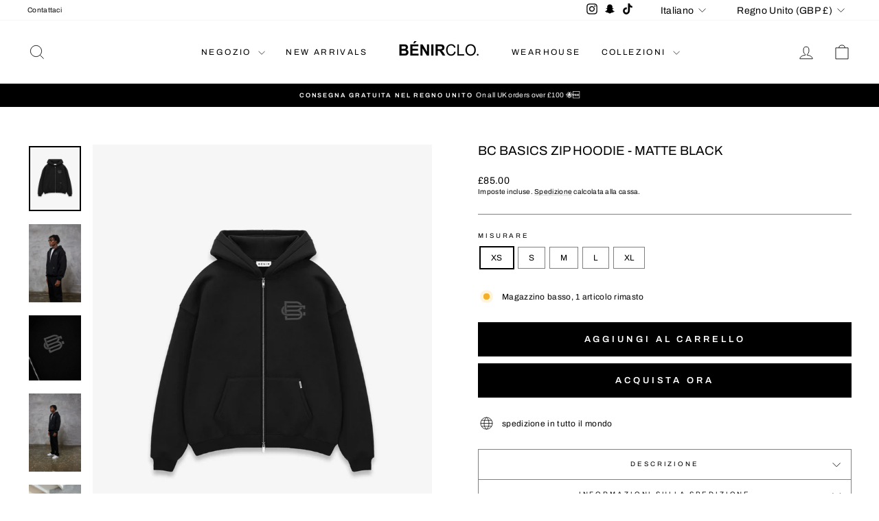

--- FILE ---
content_type: text/html; charset=utf-8
request_url: https://benirclothing.com/it/products/bc-zip-hoodie-black
body_size: 59404
content:
<!doctype html>
<html class="no-js" lang="it" dir="ltr">
<head>
  <meta charset="utf-8">
  <meta http-equiv="X-UA-Compatible" content="IE=edge,chrome=1">
  <meta name="viewport" content="width=device-width,initial-scale=1">
  <meta name="theme-color" content="#000000">
  <link rel="canonical" href="https://benirclo.com/it/products/bc-zip-hoodie-black">
  <link rel="preconnect" href="https://cdn.shopify.com" crossorigin>
  <link rel="preconnect" href="https://fonts.shopifycdn.com" crossorigin>
  <link rel="dns-prefetch" href="https://productreviews.shopifycdn.com">
  <link rel="dns-prefetch" href="https://ajax.googleapis.com">
  <link rel="dns-prefetch" href="https://maps.googleapis.com">
  <link rel="dns-prefetch" href="https://maps.gstatic.com"><link rel="shortcut icon" href="//benirclothing.com/cdn/shop/files/dfvsc_32x32.jpg?v=1702591387" type="image/png" /><title>BC Basics Zip Hoodie - Matte Black
&ndash; Benir Clothing
</title>
<meta name="description" content="Back 2 basi con cappuccio zipAggiorna il tuo guardaroba con le nostre tute da tracce di tutti i giorni di alto livello, perfette per l&#39;abbigliamento quotidiano. Include uno in nero classico e uno in grigio piatto.- Fit oversize- Zip Up- 500 gsm dei pesi massimi- Tasca del canguro- Stampa sballato- Branding di badge in "><meta property="og:site_name" content="Benir Clothing">
  <meta property="og:url" content="https://benirclo.com/it/products/bc-zip-hoodie-black">
  <meta property="og:title" content="BC Basics Zip Hoodie - Matte Black">
  <meta property="og:type" content="product">
  <meta property="og:description" content="Back 2 basi con cappuccio zipAggiorna il tuo guardaroba con le nostre tute da tracce di tutti i giorni di alto livello, perfette per l&#39;abbigliamento quotidiano. Include uno in nero classico e uno in grigio piatto.- Fit oversize- Zip Up- 500 gsm dei pesi massimi- Tasca del canguro- Stampa sballato- Branding di badge in "><meta property="og:image" content="http://benirclothing.com/cdn/shop/files/gbvc.jpg?v=1753395668">
    <meta property="og:image:secure_url" content="https://benirclothing.com/cdn/shop/files/gbvc.jpg?v=1753395668">
    <meta property="og:image:width" content="2268">
    <meta property="og:image:height" content="2835"><meta name="twitter:site" content="@">
  <meta name="twitter:card" content="summary_large_image">
  <meta name="twitter:title" content="BC Basics Zip Hoodie - Matte Black">
  <meta name="twitter:description" content="Back 2 basi con cappuccio zipAggiorna il tuo guardaroba con le nostre tute da tracce di tutti i giorni di alto livello, perfette per l&#39;abbigliamento quotidiano. Include uno in nero classico e uno in grigio piatto.- Fit oversize- Zip Up- 500 gsm dei pesi massimi- Tasca del canguro- Stampa sballato- Branding di badge in ">
<script async crossorigin fetchpriority="high" src="/cdn/shopifycloud/importmap-polyfill/es-modules-shim.2.4.0.js"></script>
<script type="importmap">
{
  "imports": {
    "element.base-media": "//benirclothing.com/cdn/shop/t/57/assets/element.base-media.js?v=61305152781971747521761942626",
    "element.image.parallax": "//benirclothing.com/cdn/shop/t/57/assets/element.image.parallax.js?v=59188309605188605141761942626",
    "element.model": "//benirclothing.com/cdn/shop/t/57/assets/element.model.js?v=104979259955732717291761942626",
    "element.quantity-selector": "//benirclothing.com/cdn/shop/t/57/assets/element.quantity-selector.js?v=68208048201360514121761942626",
    "element.text.rte": "//benirclothing.com/cdn/shop/t/57/assets/element.text.rte.js?v=28194737298593644281761942626",
    "element.video": "//benirclothing.com/cdn/shop/t/57/assets/element.video.js?v=110560105447302630031761942626",
    "is-land": "//benirclothing.com/cdn/shop/t/57/assets/is-land.min.js?v=92343381495565747271761942627",
    "util.misc": "//benirclothing.com/cdn/shop/t/57/assets/util.misc.js?v=117964846174238173191761942628",
    "util.product-loader": "//benirclothing.com/cdn/shop/t/57/assets/util.product-loader.js?v=71947287259713254281761942628",
    "util.resource-loader": "//benirclothing.com/cdn/shop/t/57/assets/util.resource-loader.js?v=81301169148003274841761942628",
    "vendor.in-view": "//benirclothing.com/cdn/shop/t/57/assets/vendor.in-view.js?v=126891093837844970591761942628"
  }
}
</script><script type="module" src="//benirclothing.com/cdn/shop/t/57/assets/is-land.min.js?v=92343381495565747271761942627"></script>
<style data-shopify>@font-face {
  font-family: Archivo;
  font-weight: 400;
  font-style: normal;
  font-display: swap;
  src: url("//benirclothing.com/cdn/fonts/archivo/archivo_n4.dc8d917cc69af0a65ae04d01fd8eeab28a3573c9.woff2") format("woff2"),
       url("//benirclothing.com/cdn/fonts/archivo/archivo_n4.bd6b9c34fdb81d7646836be8065ce3c80a2cc984.woff") format("woff");
}

  @font-face {
  font-family: Archivo;
  font-weight: 400;
  font-style: normal;
  font-display: swap;
  src: url("//benirclothing.com/cdn/fonts/archivo/archivo_n4.dc8d917cc69af0a65ae04d01fd8eeab28a3573c9.woff2") format("woff2"),
       url("//benirclothing.com/cdn/fonts/archivo/archivo_n4.bd6b9c34fdb81d7646836be8065ce3c80a2cc984.woff") format("woff");
}


  @font-face {
  font-family: Archivo;
  font-weight: 600;
  font-style: normal;
  font-display: swap;
  src: url("//benirclothing.com/cdn/fonts/archivo/archivo_n6.06ce7cb3e84f9557d04c35761e39e39ea101fb19.woff2") format("woff2"),
       url("//benirclothing.com/cdn/fonts/archivo/archivo_n6.5dd16bc207dfc6d25ca8472d89387d828f610453.woff") format("woff");
}

  @font-face {
  font-family: Archivo;
  font-weight: 400;
  font-style: italic;
  font-display: swap;
  src: url("//benirclothing.com/cdn/fonts/archivo/archivo_i4.37d8c4e02dc4f8e8b559f47082eb24a5c48c2908.woff2") format("woff2"),
       url("//benirclothing.com/cdn/fonts/archivo/archivo_i4.839d35d75c605237591e73815270f86ab696602c.woff") format("woff");
}

  @font-face {
  font-family: Archivo;
  font-weight: 600;
  font-style: italic;
  font-display: swap;
  src: url("//benirclothing.com/cdn/fonts/archivo/archivo_i6.0bb24d252a74d8be5c11aebd8e0623d0e78d962e.woff2") format("woff2"),
       url("//benirclothing.com/cdn/fonts/archivo/archivo_i6.fbf64fc840abbe90ebdedde597401d7b3b9f31ef.woff") format("woff");
}

</style><link href="//benirclothing.com/cdn/shop/t/57/assets/theme.css?v=93626464380700918791761942654" rel="stylesheet" type="text/css" media="all" />
<style data-shopify>:root {
    --typeHeaderPrimary: Archivo;
    --typeHeaderFallback: sans-serif;
    --typeHeaderSize: 22px;
    --typeHeaderWeight: 400;
    --typeHeaderLineHeight: 1;
    --typeHeaderSpacing: 0.0em;

    --typeBasePrimary:Archivo;
    --typeBaseFallback:sans-serif;
    --typeBaseSize: 12px;
    --typeBaseWeight: 400;
    --typeBaseSpacing: 0.025em;
    --typeBaseLineHeight: 1.4;
    --typeBaselineHeightMinus01: 1.3;

    --typeCollectionTitle: 16px;

    --iconWeight: 2px;
    --iconLinecaps: miter;

    
        --buttonRadius: 0;
    

    --colorGridOverlayOpacity: 0.1;
    --colorAnnouncement: #000000;
    --colorAnnouncementText: #ffffff;

    --colorBody: #ffffff;
    --colorBodyAlpha05: rgba(255, 255, 255, 0.05);
    --colorBodyDim: #f2f2f2;
    --colorBodyLightDim: #fafafa;
    --colorBodyMediumDim: #f5f5f5;


    --colorBorder: #808080;

    --colorBtnPrimary: #000000;
    --colorBtnPrimaryLight: #1a1a1a;
    --colorBtnPrimaryDim: #000000;
    --colorBtnPrimaryText: #ffffff;

    --colorCartDot: #ff4f33;

    --colorDrawers: #ffffff;
    --colorDrawersDim: #f2f2f2;
    --colorDrawerBorder: #e8e8e1;
    --colorDrawerText: #000000;
    --colorDrawerTextDark: #000000;
    --colorDrawerButton: #000000;
    --colorDrawerButtonText: #ffffff;

    --colorFooter: #ffffff;
    --colorFooterText: #000000;
    --colorFooterTextAlpha01: #000000;

    --colorGridOverlay: #000000;
    --colorGridOverlayOpacity: 0.1;

    --colorHeaderTextAlpha01: rgba(0, 0, 0, 0.1);

    --colorHeroText: #ffffff;

    --colorSmallImageBg: #ffffff;
    --colorLargeImageBg: #ffffff;

    --colorImageOverlay: #000000;
    --colorImageOverlayOpacity: 0.1;
    --colorImageOverlayTextShadow: 0.2;

    --colorLink: #000000;

    --colorModalBg: rgba(230, 230, 230, 0.6);

    --colorNav: #ffffff;
    --colorNavText: #000000;

    --colorPrice: #000000;

    --colorSaleTag: #ffffff;
    --colorSaleTagText: #000000;

    --colorTextBody: #000000;
    --colorTextBodyAlpha015: rgba(0, 0, 0, 0.15);
    --colorTextBodyAlpha005: rgba(0, 0, 0, 0.05);
    --colorTextBodyAlpha008: rgba(0, 0, 0, 0.08);
    --colorTextSavings: #ff4f33;

    --urlIcoSelect: url(//benirclothing.com/cdn/shop/t/57/assets/ico-select.svg);
    --urlIcoSelectFooter: url(//benirclothing.com/cdn/shop/t/57/assets/ico-select-footer.svg);
    --urlIcoSelectWhite: url(//benirclothing.com/cdn/shop/t/57/assets/ico-select-white.svg);

    --grid-gutter: 17px;
    --drawer-gutter: 20px;

    --sizeChartMargin: 25px 0;
    --sizeChartIconMargin: 5px;

    --newsletterReminderPadding: 40px;

    /*Shop Pay Installments*/
    --color-body-text: #000000;
    --color-body: #ffffff;
    --color-bg: #ffffff;
    }

    .placeholder-content {
    background-image: linear-gradient(100deg, #ffffff 40%, #f7f7f7 63%, #ffffff 79%);
    }</style><script>
    document.documentElement.className = document.documentElement.className.replace('no-js', 'js');

    window.theme = window.theme || {};
    theme.routes = {
      home: "/it",
      cart: "/it/cart.js",
      cartPage: "/it/cart",
      cartAdd: "/it/cart/add.js",
      cartChange: "/it/cart/change.js",
      search: "/it/search",
      predictiveSearch: "/it/search/suggest"
    };
    theme.strings = {
      soldOut: "Esaurito",
      unavailable: "Non disponibile",
      inStockLabel: "In magazzino, pronto per la spedizione",
      oneStockLabel: "Magazzino basso, [count] articolo rimasto",
      otherStockLabel: "Magazzino basso, [count] articoli rimasti",
      willNotShipUntil: "Pronto per la spedizione [date]",
      willBeInStockAfter: "Di nuovo in magazzino [date]",
      waitingForStock: "In arretrato, spedizione a breve",
      savePrice: "Salva [saved_amount]",
      cartEmpty: "Il tuo carrello è attualmente vuoto.",
      cartTermsConfirmation: "Devi accettare i termini e le condizioni di vendita per procedere al pagamento",
      searchCollections: "Collezioni",
      searchPages: "Pagine",
      searchArticles: "Articoli",
      productFrom: "da ",
      maxQuantity: "Puoi solo avere [quantity] di [title] nel tuo carrello."
    };
    theme.settings = {
      cartType: "drawer",
      isCustomerTemplate: false,
      moneyFormat: "£{{amount}}",
      saveType: "dollar",
      productImageSize: "portrait",
      productImageCover: true,
      predictiveSearch: true,
      predictiveSearchType: null,
      predictiveSearchVendor: false,
      predictiveSearchPrice: false,
      quickView: true,
      themeName: 'Impulse',
      themeVersion: "8.1.0"
    };
  </script>

  <script>window.performance && window.performance.mark && window.performance.mark('shopify.content_for_header.start');</script><meta name="facebook-domain-verification" content="kxgysfv5667x5n8m4i70yu98cw8kar">
<meta name="facebook-domain-verification" content="os1urew8xyd10iunzpu7hoxslrg5p5">
<meta name="google-site-verification" content="znyQ429yfIAcBFKxu2X1l6la0eRbdmYuyjwKOGzpPk0">
<meta id="shopify-digital-wallet" name="shopify-digital-wallet" content="/43881398421/digital_wallets/dialog">
<meta name="shopify-checkout-api-token" content="5405d1917d9fea19ab407fceb1811912">
<meta id="in-context-paypal-metadata" data-shop-id="43881398421" data-venmo-supported="false" data-environment="production" data-locale="it_IT" data-paypal-v4="true" data-currency="GBP">
<link rel="alternate" hreflang="x-default" href="https://benirclo.com/products/bc-zip-hoodie-black">
<link rel="alternate" hreflang="it" href="https://benirclo.com/it/products/bc-zip-hoodie-black">
<link rel="alternate" hreflang="fr" href="https://benirclo.com/fr/products/bc-zip-hoodie-black">
<link rel="alternate" hreflang="es" href="https://benirclo.com/es/products/bc-zip-hoodie-black">
<link rel="alternate" hreflang="de" href="https://benirclo.com/de/products/bc-basics-zip-hoodie-matt-schwarz">
<link rel="alternate" type="application/json+oembed" href="https://benirclo.com/it/products/bc-zip-hoodie-black.oembed">
<script async="async" src="/checkouts/internal/preloads.js?locale=it-GB"></script>
<link rel="preconnect" href="https://shop.app" crossorigin="anonymous">
<script async="async" src="https://shop.app/checkouts/internal/preloads.js?locale=it-GB&shop_id=43881398421" crossorigin="anonymous"></script>
<script id="apple-pay-shop-capabilities" type="application/json">{"shopId":43881398421,"countryCode":"GB","currencyCode":"GBP","merchantCapabilities":["supports3DS"],"merchantId":"gid:\/\/shopify\/Shop\/43881398421","merchantName":"Benir Clothing","requiredBillingContactFields":["postalAddress","email"],"requiredShippingContactFields":["postalAddress","email"],"shippingType":"shipping","supportedNetworks":["visa","maestro","masterCard","amex","discover","elo"],"total":{"type":"pending","label":"Benir Clothing","amount":"1.00"},"shopifyPaymentsEnabled":true,"supportsSubscriptions":true}</script>
<script id="shopify-features" type="application/json">{"accessToken":"5405d1917d9fea19ab407fceb1811912","betas":["rich-media-storefront-analytics"],"domain":"benirclothing.com","predictiveSearch":true,"shopId":43881398421,"locale":"it"}</script>
<script>var Shopify = Shopify || {};
Shopify.shop = "benirclothing.myshopify.com";
Shopify.locale = "it";
Shopify.currency = {"active":"GBP","rate":"1.0"};
Shopify.country = "GB";
Shopify.theme = {"name":"Main Site edit","id":182887907708,"schema_name":"Impulse","schema_version":"8.1.0","theme_store_id":857,"role":"main"};
Shopify.theme.handle = "null";
Shopify.theme.style = {"id":null,"handle":null};
Shopify.cdnHost = "benirclothing.com/cdn";
Shopify.routes = Shopify.routes || {};
Shopify.routes.root = "/it/";</script>
<script type="module">!function(o){(o.Shopify=o.Shopify||{}).modules=!0}(window);</script>
<script>!function(o){function n(){var o=[];function n(){o.push(Array.prototype.slice.apply(arguments))}return n.q=o,n}var t=o.Shopify=o.Shopify||{};t.loadFeatures=n(),t.autoloadFeatures=n()}(window);</script>
<script>
  window.ShopifyPay = window.ShopifyPay || {};
  window.ShopifyPay.apiHost = "shop.app\/pay";
  window.ShopifyPay.redirectState = null;
</script>
<script id="shop-js-analytics" type="application/json">{"pageType":"product"}</script>
<script defer="defer" async type="module" src="//benirclothing.com/cdn/shopifycloud/shop-js/modules/v2/client.init-shop-cart-sync_9_7-kM0p.it.esm.js"></script>
<script defer="defer" async type="module" src="//benirclothing.com/cdn/shopifycloud/shop-js/modules/v2/chunk.common_DlvccoFA.esm.js"></script>
<script type="module">
  await import("//benirclothing.com/cdn/shopifycloud/shop-js/modules/v2/client.init-shop-cart-sync_9_7-kM0p.it.esm.js");
await import("//benirclothing.com/cdn/shopifycloud/shop-js/modules/v2/chunk.common_DlvccoFA.esm.js");

  window.Shopify.SignInWithShop?.initShopCartSync?.({"fedCMEnabled":true,"windoidEnabled":true});

</script>
<script>
  window.Shopify = window.Shopify || {};
  if (!window.Shopify.featureAssets) window.Shopify.featureAssets = {};
  window.Shopify.featureAssets['shop-js'] = {"shop-cart-sync":["modules/v2/client.shop-cart-sync_BdArz91X.it.esm.js","modules/v2/chunk.common_DlvccoFA.esm.js"],"init-fed-cm":["modules/v2/client.init-fed-cm_vWQnZMGt.it.esm.js","modules/v2/chunk.common_DlvccoFA.esm.js"],"init-shop-email-lookup-coordinator":["modules/v2/client.init-shop-email-lookup-coordinator_CLVmJdIf.it.esm.js","modules/v2/chunk.common_DlvccoFA.esm.js"],"shop-cash-offers":["modules/v2/client.shop-cash-offers_zodef8Qd.it.esm.js","modules/v2/chunk.common_DlvccoFA.esm.js","modules/v2/chunk.modal_GR4K8vQS.esm.js"],"shop-button":["modules/v2/client.shop-button_BeJVdfac.it.esm.js","modules/v2/chunk.common_DlvccoFA.esm.js"],"init-windoid":["modules/v2/client.init-windoid_BHaROLy4.it.esm.js","modules/v2/chunk.common_DlvccoFA.esm.js"],"avatar":["modules/v2/client.avatar_BTnouDA3.it.esm.js"],"init-shop-cart-sync":["modules/v2/client.init-shop-cart-sync_9_7-kM0p.it.esm.js","modules/v2/chunk.common_DlvccoFA.esm.js"],"shop-toast-manager":["modules/v2/client.shop-toast-manager_DGSGVTkc.it.esm.js","modules/v2/chunk.common_DlvccoFA.esm.js"],"pay-button":["modules/v2/client.pay-button_CBVrzMSC.it.esm.js","modules/v2/chunk.common_DlvccoFA.esm.js"],"shop-login-button":["modules/v2/client.shop-login-button_C4UUCusY.it.esm.js","modules/v2/chunk.common_DlvccoFA.esm.js","modules/v2/chunk.modal_GR4K8vQS.esm.js"],"init-customer-accounts-sign-up":["modules/v2/client.init-customer-accounts-sign-up_CTAhap2Q.it.esm.js","modules/v2/client.shop-login-button_C4UUCusY.it.esm.js","modules/v2/chunk.common_DlvccoFA.esm.js","modules/v2/chunk.modal_GR4K8vQS.esm.js"],"init-shop-for-new-customer-accounts":["modules/v2/client.init-shop-for-new-customer-accounts_DXXRtP19.it.esm.js","modules/v2/client.shop-login-button_C4UUCusY.it.esm.js","modules/v2/chunk.common_DlvccoFA.esm.js","modules/v2/chunk.modal_GR4K8vQS.esm.js"],"init-customer-accounts":["modules/v2/client.init-customer-accounts_DHuEhe0E.it.esm.js","modules/v2/client.shop-login-button_C4UUCusY.it.esm.js","modules/v2/chunk.common_DlvccoFA.esm.js","modules/v2/chunk.modal_GR4K8vQS.esm.js"],"shop-follow-button":["modules/v2/client.shop-follow-button_YpOL4QoS.it.esm.js","modules/v2/chunk.common_DlvccoFA.esm.js","modules/v2/chunk.modal_GR4K8vQS.esm.js"],"lead-capture":["modules/v2/client.lead-capture_BoK0p_xw.it.esm.js","modules/v2/chunk.common_DlvccoFA.esm.js","modules/v2/chunk.modal_GR4K8vQS.esm.js"],"checkout-modal":["modules/v2/client.checkout-modal_BUM0vmvH.it.esm.js","modules/v2/chunk.common_DlvccoFA.esm.js","modules/v2/chunk.modal_GR4K8vQS.esm.js"],"shop-login":["modules/v2/client.shop-login_CAzNaF46.it.esm.js","modules/v2/chunk.common_DlvccoFA.esm.js","modules/v2/chunk.modal_GR4K8vQS.esm.js"],"payment-terms":["modules/v2/client.payment-terms_BJBkmdVa.it.esm.js","modules/v2/chunk.common_DlvccoFA.esm.js","modules/v2/chunk.modal_GR4K8vQS.esm.js"]};
</script>
<script>(function() {
  var isLoaded = false;
  function asyncLoad() {
    if (isLoaded) return;
    isLoaded = true;
    var urls = ["https:\/\/services.nofraud.com\/js\/device.js?shop=benirclothing.myshopify.com","https:\/\/intg.snapchat.com\/shopify\/shopify-scevent-init.js?id=2565282e-f0a5-4a0d-aee9-f1df22608f0e\u0026shop=benirclothing.myshopify.com","https:\/\/loox.io\/widget\/NyxQypuRki\/loox.1724442353556.js?shop=benirclothing.myshopify.com"];
    for (var i = 0; i < urls.length; i++) {
      var s = document.createElement('script');
      s.type = 'text/javascript';
      s.async = true;
      s.src = urls[i];
      var x = document.getElementsByTagName('script')[0];
      x.parentNode.insertBefore(s, x);
    }
  };
  if(window.attachEvent) {
    window.attachEvent('onload', asyncLoad);
  } else {
    window.addEventListener('load', asyncLoad, false);
  }
})();</script>
<script id="__st">var __st={"a":43881398421,"offset":0,"reqid":"2787a4cf-1963-4ee4-ae46-b448d12460d0-1766779973","pageurl":"benirclothing.com\/it\/products\/bc-zip-hoodie-black","u":"db8935882a66","p":"product","rtyp":"product","rid":8271136227573};</script>
<script>window.ShopifyPaypalV4VisibilityTracking = true;</script>
<script id="captcha-bootstrap">!function(){'use strict';const t='contact',e='account',n='new_comment',o=[[t,t],['blogs',n],['comments',n],[t,'customer']],c=[[e,'customer_login'],[e,'guest_login'],[e,'recover_customer_password'],[e,'create_customer']],r=t=>t.map((([t,e])=>`form[action*='/${t}']:not([data-nocaptcha='true']) input[name='form_type'][value='${e}']`)).join(','),a=t=>()=>t?[...document.querySelectorAll(t)].map((t=>t.form)):[];function s(){const t=[...o],e=r(t);return a(e)}const i='password',u='form_key',d=['recaptcha-v3-token','g-recaptcha-response','h-captcha-response',i],f=()=>{try{return window.sessionStorage}catch{return}},m='__shopify_v',_=t=>t.elements[u];function p(t,e,n=!1){try{const o=window.sessionStorage,c=JSON.parse(o.getItem(e)),{data:r}=function(t){const{data:e,action:n}=t;return t[m]||n?{data:e,action:n}:{data:t,action:n}}(c);for(const[e,n]of Object.entries(r))t.elements[e]&&(t.elements[e].value=n);n&&o.removeItem(e)}catch(o){console.error('form repopulation failed',{error:o})}}const l='form_type',E='cptcha';function T(t){t.dataset[E]=!0}const w=window,h=w.document,L='Shopify',v='ce_forms',y='captcha';let A=!1;((t,e)=>{const n=(g='f06e6c50-85a8-45c8-87d0-21a2b65856fe',I='https://cdn.shopify.com/shopifycloud/storefront-forms-hcaptcha/ce_storefront_forms_captcha_hcaptcha.v1.5.2.iife.js',D={infoText:'Protetto da hCaptcha',privacyText:'Privacy',termsText:'Termini'},(t,e,n)=>{const o=w[L][v],c=o.bindForm;if(c)return c(t,g,e,D).then(n);var r;o.q.push([[t,g,e,D],n]),r=I,A||(h.body.append(Object.assign(h.createElement('script'),{id:'captcha-provider',async:!0,src:r})),A=!0)});var g,I,D;w[L]=w[L]||{},w[L][v]=w[L][v]||{},w[L][v].q=[],w[L][y]=w[L][y]||{},w[L][y].protect=function(t,e){n(t,void 0,e),T(t)},Object.freeze(w[L][y]),function(t,e,n,w,h,L){const[v,y,A,g]=function(t,e,n){const i=e?o:[],u=t?c:[],d=[...i,...u],f=r(d),m=r(i),_=r(d.filter((([t,e])=>n.includes(e))));return[a(f),a(m),a(_),s()]}(w,h,L),I=t=>{const e=t.target;return e instanceof HTMLFormElement?e:e&&e.form},D=t=>v().includes(t);t.addEventListener('submit',(t=>{const e=I(t);if(!e)return;const n=D(e)&&!e.dataset.hcaptchaBound&&!e.dataset.recaptchaBound,o=_(e),c=g().includes(e)&&(!o||!o.value);(n||c)&&t.preventDefault(),c&&!n&&(function(t){try{if(!f())return;!function(t){const e=f();if(!e)return;const n=_(t);if(!n)return;const o=n.value;o&&e.removeItem(o)}(t);const e=Array.from(Array(32),(()=>Math.random().toString(36)[2])).join('');!function(t,e){_(t)||t.append(Object.assign(document.createElement('input'),{type:'hidden',name:u})),t.elements[u].value=e}(t,e),function(t,e){const n=f();if(!n)return;const o=[...t.querySelectorAll(`input[type='${i}']`)].map((({name:t})=>t)),c=[...d,...o],r={};for(const[a,s]of new FormData(t).entries())c.includes(a)||(r[a]=s);n.setItem(e,JSON.stringify({[m]:1,action:t.action,data:r}))}(t,e)}catch(e){console.error('failed to persist form',e)}}(e),e.submit())}));const S=(t,e)=>{t&&!t.dataset[E]&&(n(t,e.some((e=>e===t))),T(t))};for(const o of['focusin','change'])t.addEventListener(o,(t=>{const e=I(t);D(e)&&S(e,y())}));const B=e.get('form_key'),M=e.get(l),P=B&&M;t.addEventListener('DOMContentLoaded',(()=>{const t=y();if(P)for(const e of t)e.elements[l].value===M&&p(e,B);[...new Set([...A(),...v().filter((t=>'true'===t.dataset.shopifyCaptcha))])].forEach((e=>S(e,t)))}))}(h,new URLSearchParams(w.location.search),n,t,e,['guest_login'])})(!0,!0)}();</script>
<script integrity="sha256-4kQ18oKyAcykRKYeNunJcIwy7WH5gtpwJnB7kiuLZ1E=" data-source-attribution="shopify.loadfeatures" defer="defer" src="//benirclothing.com/cdn/shopifycloud/storefront/assets/storefront/load_feature-a0a9edcb.js" crossorigin="anonymous"></script>
<script crossorigin="anonymous" defer="defer" src="//benirclothing.com/cdn/shopifycloud/storefront/assets/shopify_pay/storefront-65b4c6d7.js?v=20250812"></script>
<script data-source-attribution="shopify.dynamic_checkout.dynamic.init">var Shopify=Shopify||{};Shopify.PaymentButton=Shopify.PaymentButton||{isStorefrontPortableWallets:!0,init:function(){window.Shopify.PaymentButton.init=function(){};var t=document.createElement("script");t.src="https://benirclothing.com/cdn/shopifycloud/portable-wallets/latest/portable-wallets.it.js",t.type="module",document.head.appendChild(t)}};
</script>
<script data-source-attribution="shopify.dynamic_checkout.buyer_consent">
  function portableWalletsHideBuyerConsent(e){var t=document.getElementById("shopify-buyer-consent"),n=document.getElementById("shopify-subscription-policy-button");t&&n&&(t.classList.add("hidden"),t.setAttribute("aria-hidden","true"),n.removeEventListener("click",e))}function portableWalletsShowBuyerConsent(e){var t=document.getElementById("shopify-buyer-consent"),n=document.getElementById("shopify-subscription-policy-button");t&&n&&(t.classList.remove("hidden"),t.removeAttribute("aria-hidden"),n.addEventListener("click",e))}window.Shopify?.PaymentButton&&(window.Shopify.PaymentButton.hideBuyerConsent=portableWalletsHideBuyerConsent,window.Shopify.PaymentButton.showBuyerConsent=portableWalletsShowBuyerConsent);
</script>
<script>
  function portableWalletsCleanup(e){e&&e.src&&console.error("Failed to load portable wallets script "+e.src);var t=document.querySelectorAll("shopify-accelerated-checkout .shopify-payment-button__skeleton, shopify-accelerated-checkout-cart .wallet-cart-button__skeleton"),e=document.getElementById("shopify-buyer-consent");for(let e=0;e<t.length;e++)t[e].remove();e&&e.remove()}function portableWalletsNotLoadedAsModule(e){e instanceof ErrorEvent&&"string"==typeof e.message&&e.message.includes("import.meta")&&"string"==typeof e.filename&&e.filename.includes("portable-wallets")&&(window.removeEventListener("error",portableWalletsNotLoadedAsModule),window.Shopify.PaymentButton.failedToLoad=e,"loading"===document.readyState?document.addEventListener("DOMContentLoaded",window.Shopify.PaymentButton.init):window.Shopify.PaymentButton.init())}window.addEventListener("error",portableWalletsNotLoadedAsModule);
</script>

<script type="module" src="https://benirclothing.com/cdn/shopifycloud/portable-wallets/latest/portable-wallets.it.js" onError="portableWalletsCleanup(this)" crossorigin="anonymous"></script>
<script nomodule>
  document.addEventListener("DOMContentLoaded", portableWalletsCleanup);
</script>

<script id='scb4127' type='text/javascript' async='' src='https://benirclothing.com/cdn/shopifycloud/privacy-banner/storefront-banner.js'></script><link id="shopify-accelerated-checkout-styles" rel="stylesheet" media="screen" href="https://benirclothing.com/cdn/shopifycloud/portable-wallets/latest/accelerated-checkout-backwards-compat.css" crossorigin="anonymous">
<style id="shopify-accelerated-checkout-cart">
        #shopify-buyer-consent {
  margin-top: 1em;
  display: inline-block;
  width: 100%;
}

#shopify-buyer-consent.hidden {
  display: none;
}

#shopify-subscription-policy-button {
  background: none;
  border: none;
  padding: 0;
  text-decoration: underline;
  font-size: inherit;
  cursor: pointer;
}

#shopify-subscription-policy-button::before {
  box-shadow: none;
}

      </style>

<script>window.performance && window.performance.mark && window.performance.mark('shopify.content_for_header.end');</script>

  <style data-shopify>
    :root {
      /* Root Variables */
      /* ========================= */
      --root-color-primary: #000000;
      --color-primary: #000000;
      --root-color-secondary: #ffffff;
      --color-secondary: #ffffff;
      --color-sale-tag: #ffffff;
      --color-sale-tag-text: #000000;
      --layout-section-padding-block: 3rem;
      --layout-section-padding-inline--md: 40px;
      --layout-section-max-inline-size: 1420px; 


      /* Text */
      /* ========================= */
      
      /* Body Font Styles */
      --element-text-font-family--body: Archivo;
      --element-text-font-family-fallback--body: sans-serif;
      --element-text-font-weight--body: 400;
      --element-text-letter-spacing--body: 0.025em;
      --element-text-text-transform--body: none;

      /* Body Font Sizes */
      --element-text-font-size--body: initial;
      --element-text-font-size--body-xs: 8px;
      --element-text-font-size--body-sm: 10px;
      --element-text-font-size--body-md: 12px;
      --element-text-font-size--body-lg: 14px;
      
      /* Body Line Heights */
      --element-text-line-height--body: 1.4;

      /* Heading Font Styles */
      --element-text-font-family--heading: Archivo;
      --element-text-font-family-fallback--heading: sans-serif;
      --element-text-font-weight--heading: 400;
      --element-text-letter-spacing--heading: 0.0em;
      
      
      --element-text-text-transform--heading: uppercase;
       
      
      
      /* Heading Font Sizes */
      --element-text-font-size--heading-2xl: 38px;
      --element-text-font-size--heading-xl: 22px;
      --element-text-font-size--heading-lg: 16px;
      --element-text-font-size--heading-md: 14px;
      --element-text-font-size--heading-sm: 8px;
      --element-text-font-size--heading-xs: 6px;
      
      /* Heading Line Heights */
      --element-text-line-height--heading: 1;

      /* Buttons */
      /* ========================= */
      
          --element-button-radius: 0;
      

      --element-button-padding-block: 12px;
      --element-button-text-transform: uppercase;
      --element-button-font-weight: 800;
      --element-button-font-size: max(calc(var(--typeBaseSize) - 4px), 13px);
      --element-button-letter-spacing: .3em;

      /* Base Color Variables */
      --element-button-color-primary: #000000;
      --element-button-color-secondary: #ffffff;
      --element-button-shade-border: 100%;

      /* Hover State Variables */
      --element-button-shade-background--hover: 0%;
      --element-button-shade-border--hover: 100%;

      /* Focus State Variables */
      --element-button-color-focus: var(--color-focus);

      /* Inputs */
      /* ========================= */
      
          --element-icon-radius: 0;
      

      --element-input-font-size: var(--element-text-font-size--body-sm);
      --element-input-box-shadow-shade: 100%;

      /* Hover State Variables */
      --element-input-background-shade--hover: 0%;
      --element-input-box-shadow-spread-radius--hover: 1px;
    }

    @media only screen and (max-width: 768px) {
      :root {
        --element-button-font-size: max(calc(var(--typeBaseSize) - 5px), 11px);
      }
    }

    .element-radio {
        &:has(input[type='radio']:checked) {
          --element-button-color: var(--element-button-color-secondary);
        }
    }

    /* ATC Button Overrides */
    /* ========================= */

    .element-button[type="submit"],
    .element-button[type="submit"] .element-text,
    .element-button--shopify-payment-wrapper button {
      --element-button-padding-block: 13px;
      --element-button-padding-inline: 20px;
      --element-button-line-height: 1.42;
      --_font-size--body-md: var(--element-button-font-size);

      line-height: 1.42 !important;
    }

    /* When dynamic checkout is enabled */
    product-form:has(.element-button--shopify-payment-wrapper) {
      --element-button-color: #000000;

      .element-button[type="submit"],
      .element-button--shopify-payment-wrapper button {
        min-height: 50px !important;
      }

      .shopify-payment-button {
        margin: 0;
      }
    }

    /* Hover animation for non-angled buttons */
    body:not([data-button_style='angled']) .element-button[type="submit"] {
      position: relative;
      overflow: hidden;

      &:after {
        content: '';
        position: absolute;
        top: 0;
        left: 150%;
        width: 200%;
        height: 100%;
        transform: skewX(-20deg);
        background-image: linear-gradient(to right,transparent, rgba(255,255,255,.25),transparent);
      }

      &:hover:after {
        animation: shine 0.75s cubic-bezier(0.01, 0.56, 1, 1);
      }
    }

    /* ANGLED STYLE - ATC Button Overrides */
    /* ========================= */
    
    [data-button_style='angled'] {
      --element-button-shade-background--active: var(--element-button-shade-background);
      --element-button-shade-border--active: var(--element-button-shade-border);

      .element-button[type="submit"] {
        --_box-shadow: none;

        position: relative;
        max-width: 94%;
        border-top: 1px solid #000000;
        border-bottom: 1px solid #000000;
        
        &:before,
        &:after {
          content: '';
          position: absolute;
          display: block;
          top: -1px;
          bottom: -1px;
          width: 20px;
          transform: skewX(-12deg);
          background-color: #000000;
        }
        
        &:before {
          left: -6px;
        }
        
        &:after {
          right: -6px;
        }
      }

      /* When dynamic checkout is enabled */
      product-form:has(.element-button--shopify-payment-wrapper) {
        .element-button[type="submit"]:before,
        .element-button[type="submit"]:after {
          background-color: color-mix(in srgb,var(--_color-text) var(--_shade-background),var(--_color-background));
          border-top: 1px solid #000000;
          border-bottom: 1px solid #000000;
        }

        .element-button[type="submit"]:before {
          border-left: 1px solid #000000;
        }
        
        .element-button[type="submit"]:after {
          border-right: 1px solid #000000;
        }
      }

      .element-button--shopify-payment-wrapper {
        --_color-background: #000000;

        button:hover,
        button:before,
        button:after {
          background-color: color-mix(in srgb,var(--_color-text) var(--_shade-background),var(--_color-background)) !important;
        }

        button:not(button:focus-visible) {
          box-shadow: none !important;
        }
      }
    }
  </style>

  <script src="//benirclothing.com/cdn/shop/t/57/assets/vendor-scripts-v11.js" defer="defer"></script><link rel="stylesheet" href="//benirclothing.com/cdn/shop/t/57/assets/country-flags.css"><script src="//benirclothing.com/cdn/shop/t/57/assets/theme.js?v=11036039058983020421761942641" defer="defer"></script>
<!-- BEGIN app block: shopify://apps/klaviyo-email-marketing-sms/blocks/klaviyo-onsite-embed/2632fe16-c075-4321-a88b-50b567f42507 -->












  <script async src="https://static.klaviyo.com/onsite/js/RRC5mZ/klaviyo.js?company_id=RRC5mZ"></script>
  <script>!function(){if(!window.klaviyo){window._klOnsite=window._klOnsite||[];try{window.klaviyo=new Proxy({},{get:function(n,i){return"push"===i?function(){var n;(n=window._klOnsite).push.apply(n,arguments)}:function(){for(var n=arguments.length,o=new Array(n),w=0;w<n;w++)o[w]=arguments[w];var t="function"==typeof o[o.length-1]?o.pop():void 0,e=new Promise((function(n){window._klOnsite.push([i].concat(o,[function(i){t&&t(i),n(i)}]))}));return e}}})}catch(n){window.klaviyo=window.klaviyo||[],window.klaviyo.push=function(){var n;(n=window._klOnsite).push.apply(n,arguments)}}}}();</script>

  
    <script id="viewed_product">
      if (item == null) {
        var _learnq = _learnq || [];

        var MetafieldReviews = null
        var MetafieldYotpoRating = null
        var MetafieldYotpoCount = null
        var MetafieldLooxRating = null
        var MetafieldLooxCount = null
        var okendoProduct = null
        var okendoProductReviewCount = null
        var okendoProductReviewAverageValue = null
        try {
          // The following fields are used for Customer Hub recently viewed in order to add reviews.
          // This information is not part of __kla_viewed. Instead, it is part of __kla_viewed_reviewed_items
          MetafieldReviews = {"rating_count":0};
          MetafieldYotpoRating = null
          MetafieldYotpoCount = null
          MetafieldLooxRating = "4.5"
          MetafieldLooxCount = 32

          okendoProduct = null
          // If the okendo metafield is not legacy, it will error, which then requires the new json formatted data
          if (okendoProduct && 'error' in okendoProduct) {
            okendoProduct = null
          }
          okendoProductReviewCount = okendoProduct ? okendoProduct.reviewCount : null
          okendoProductReviewAverageValue = okendoProduct ? okendoProduct.reviewAverageValue : null
        } catch (error) {
          console.error('Error in Klaviyo onsite reviews tracking:', error);
        }

        var item = {
          Name: "BC Basics Zip Hoodie - Matte Black",
          ProductID: 8271136227573,
          Categories: ["BASICS","Bénir Club","Felpe e maglioni","L'usura","Novità","Ordine prestabilito","Prodotti NFS","Tracce\/set","Tutti i prodotti (acquisti tutti)"],
          ImageURL: "https://benirclothing.com/cdn/shop/files/gbvc_grande.jpg?v=1753395668",
          URL: "https://benirclo.com/it/products/bc-zip-hoodie-black",
          Brand: "Bénir Clothing",
          Price: "£85.00",
          Value: "85.00",
          CompareAtPrice: "£0.00"
        };
        _learnq.push(['track', 'Viewed Product', item]);
        _learnq.push(['trackViewedItem', {
          Title: item.Name,
          ItemId: item.ProductID,
          Categories: item.Categories,
          ImageUrl: item.ImageURL,
          Url: item.URL,
          Metadata: {
            Brand: item.Brand,
            Price: item.Price,
            Value: item.Value,
            CompareAtPrice: item.CompareAtPrice
          },
          metafields:{
            reviews: MetafieldReviews,
            yotpo:{
              rating: MetafieldYotpoRating,
              count: MetafieldYotpoCount,
            },
            loox:{
              rating: MetafieldLooxRating,
              count: MetafieldLooxCount,
            },
            okendo: {
              rating: okendoProductReviewAverageValue,
              count: okendoProductReviewCount,
            }
          }
        }]);
      }
    </script>
  




  <script>
    window.klaviyoReviewsProductDesignMode = false
  </script>



  <!-- BEGIN app snippet: customer-hub-data --><script>
  if (!window.customerHub) {
    window.customerHub = {};
  }
  window.customerHub.storefrontRoutes = {
    login: "https://benirclo.com/customer_authentication/redirect?locale=it&region_country=GB?return_url=%2F%23k-hub",
    register: "https://shopify.com/43881398421/account?locale=it?return_url=%2F%23k-hub",
    logout: "/it/account/logout",
    profile: "/it/account",
    addresses: "/it/account/addresses",
  };
  
  window.customerHub.userId = null;
  
  window.customerHub.storeDomain = "benirclothing.myshopify.com";

  
    window.customerHub.activeProduct = {
      name: "BC Basics Zip Hoodie - Matte Black",
      category: null,
      imageUrl: "https://benirclothing.com/cdn/shop/files/gbvc_grande.jpg?v=1753395668",
      id: "8271136227573",
      link: "https://benirclo.com/it/products/bc-zip-hoodie-black",
      variants: [
        
          {
            id: "44517899895029",
            
            imageUrl: null,
            
            price: "8500",
            currency: "GBP",
            availableForSale: true,
            title: "XS",
          },
        
          {
            id: "44517899927797",
            
            imageUrl: null,
            
            price: "8500",
            currency: "GBP",
            availableForSale: true,
            title: "S",
          },
        
          {
            id: "44517899960565",
            
            imageUrl: null,
            
            price: "8500",
            currency: "GBP",
            availableForSale: true,
            title: "M",
          },
        
          {
            id: "44517899993333",
            
            imageUrl: null,
            
            price: "8500",
            currency: "GBP",
            availableForSale: true,
            title: "L",
          },
        
          {
            id: "44517900026101",
            
            imageUrl: null,
            
            price: "8500",
            currency: "GBP",
            availableForSale: true,
            title: "XL",
          },
        
      ],
    };
    window.customerHub.activeProduct.variants.forEach((variant) => {
        
        variant.price = `${variant.price.slice(0, -2)}.${variant.price.slice(-2)}`;
    });
  

  
    window.customerHub.storeLocale = {
        currentLanguage: 'it',
        currentCountry: 'GB',
        availableLanguages: [
          
            {
              iso_code: 'en',
              endonym_name: 'English'
            },
          
            {
              iso_code: 'it',
              endonym_name: 'Italiano'
            },
          
            {
              iso_code: 'fr',
              endonym_name: 'français'
            },
          
            {
              iso_code: 'es',
              endonym_name: 'Español'
            },
          
            {
              iso_code: 'de',
              endonym_name: 'Deutsch'
            }
          
        ],
        availableCountries: [
          
            {
              iso_code: 'AD',
              name: 'Andorra',
              currency_code: 'EUR'
            },
          
            {
              iso_code: 'AT',
              name: 'Austria',
              currency_code: 'EUR'
            },
          
            {
              iso_code: 'BG',
              name: 'Bulgaria',
              currency_code: 'BGN'
            },
          
            {
              iso_code: 'CZ',
              name: 'Cechia',
              currency_code: 'CZK'
            },
          
            {
              iso_code: 'CY',
              name: 'Cipro',
              currency_code: 'EUR'
            },
          
            {
              iso_code: 'HR',
              name: 'Croazia',
              currency_code: 'EUR'
            },
          
            {
              iso_code: 'DK',
              name: 'Danimarca',
              currency_code: 'DKK'
            },
          
            {
              iso_code: 'EE',
              name: 'Estonia',
              currency_code: 'EUR'
            },
          
            {
              iso_code: 'FI',
              name: 'Finlandia',
              currency_code: 'EUR'
            },
          
            {
              iso_code: 'FR',
              name: 'Francia',
              currency_code: 'EUR'
            },
          
            {
              iso_code: 'DE',
              name: 'Germania',
              currency_code: 'EUR'
            },
          
            {
              iso_code: 'GR',
              name: 'Grecia',
              currency_code: 'EUR'
            },
          
            {
              iso_code: 'IE',
              name: 'Irlanda',
              currency_code: 'EUR'
            },
          
            {
              iso_code: 'IT',
              name: 'Italia',
              currency_code: 'EUR'
            },
          
            {
              iso_code: 'LV',
              name: 'Lettonia',
              currency_code: 'EUR'
            },
          
            {
              iso_code: 'LT',
              name: 'Lituania',
              currency_code: 'EUR'
            },
          
            {
              iso_code: 'LU',
              name: 'Lussemburgo',
              currency_code: 'EUR'
            },
          
            {
              iso_code: 'MT',
              name: 'Malta',
              currency_code: 'EUR'
            },
          
            {
              iso_code: 'MC',
              name: 'Monaco',
              currency_code: 'EUR'
            },
          
            {
              iso_code: 'NL',
              name: 'Paesi Bassi',
              currency_code: 'EUR'
            },
          
            {
              iso_code: 'PL',
              name: 'Polonia',
              currency_code: 'PLN'
            },
          
            {
              iso_code: 'PT',
              name: 'Portogallo',
              currency_code: 'EUR'
            },
          
            {
              iso_code: 'GB',
              name: 'Regno Unito',
              currency_code: 'GBP'
            },
          
            {
              iso_code: 'RO',
              name: 'Romania',
              currency_code: 'RON'
            },
          
            {
              iso_code: 'SM',
              name: 'San Marino',
              currency_code: 'EUR'
            },
          
            {
              iso_code: 'SK',
              name: 'Slovacchia',
              currency_code: 'EUR'
            },
          
            {
              iso_code: 'SI',
              name: 'Slovenia',
              currency_code: 'EUR'
            },
          
            {
              iso_code: 'SE',
              name: 'Svezia',
              currency_code: 'SEK'
            },
          
            {
              iso_code: 'HU',
              name: 'Ungheria',
              currency_code: 'HUF'
            }
          
        ]
    };
  
</script>
<!-- END app snippet -->





<!-- END app block --><!-- BEGIN app block: shopify://apps/triplewhale/blocks/triple_pixel_snippet/483d496b-3f1a-4609-aea7-8eee3b6b7a2a --><link rel='preconnect dns-prefetch' href='https://api.config-security.com/' crossorigin />
<link rel='preconnect dns-prefetch' href='https://conf.config-security.com/' crossorigin />
<script>
/* >> TriplePixel :: start*/
window.TriplePixelData={TripleName:"benirclothing.myshopify.com",ver:"2.16",plat:"SHOPIFY",isHeadless:false,src:'SHOPIFY_EXT',product:{id:"8271136227573",name:`BC Basics Zip Hoodie - Matte Black`,price:"85.00",variant:"44517899895029"},search:"",collection:"",cart:"drawer",template:"product",curr:"GBP" || "GBP"},function(W,H,A,L,E,_,B,N){function O(U,T,P,H,R){void 0===R&&(R=!1),H=new XMLHttpRequest,P?(H.open("POST",U,!0),H.setRequestHeader("Content-Type","text/plain")):H.open("GET",U,!0),H.send(JSON.stringify(P||{})),H.onreadystatechange=function(){4===H.readyState&&200===H.status?(R=H.responseText,U.includes("/first")?eval(R):P||(N[B]=R)):(299<H.status||H.status<200)&&T&&!R&&(R=!0,O(U,T-1,P))}}if(N=window,!N[H+"sn"]){N[H+"sn"]=1,L=function(){return Date.now().toString(36)+"_"+Math.random().toString(36)};try{A.setItem(H,1+(0|A.getItem(H)||0)),(E=JSON.parse(A.getItem(H+"U")||"[]")).push({u:location.href,r:document.referrer,t:Date.now(),id:L()}),A.setItem(H+"U",JSON.stringify(E))}catch(e){}var i,m,p;A.getItem('"!nC`')||(_=A,A=N,A[H]||(E=A[H]=function(t,e,i){return void 0===i&&(i=[]),"State"==t?E.s:(W=L(),(E._q=E._q||[]).push([W,t,e].concat(i)),W)},E.s="Installed",E._q=[],E.ch=W,B="configSecurityConfModel",N[B]=1,O("https://conf.config-security.com/model",5),i=L(),m=A[atob("c2NyZWVu")],_.setItem("di_pmt_wt",i),p={id:i,action:"profile",avatar:_.getItem("auth-security_rand_salt_"),time:m[atob("d2lkdGg=")]+":"+m[atob("aGVpZ2h0")],host:A.TriplePixelData.TripleName,plat:A.TriplePixelData.plat,url:window.location.href.slice(0,500),ref:document.referrer,ver:A.TriplePixelData.ver},O("https://api.config-security.com/event",5,p),O("https://api.config-security.com/first?host=".concat(p.host,"&plat=").concat(p.plat),5)))}}("","TriplePixel",localStorage);
/* << TriplePixel :: end*/
</script>



<!-- END app block --><script src="https://cdn.shopify.com/extensions/019b40bf-31c9-79e2-bc23-fe9966fe0d95/my-app-113/assets/sdk.js" type="text/javascript" defer="defer"></script>
<link href="https://cdn.shopify.com/extensions/019b40bf-31c9-79e2-bc23-fe9966fe0d95/my-app-113/assets/sdk.css" rel="stylesheet" type="text/css" media="all">
<script src="https://cdn.shopify.com/extensions/019b329b-e8cb-78be-b7c5-6cad051a8c5f/loop-returns-330/assets/onstore-block.js" type="text/javascript" defer="defer"></script>
<link href="https://cdn.shopify.com/extensions/019b329b-e8cb-78be-b7c5-6cad051a8c5f/loop-returns-330/assets/onstore-block.css" rel="stylesheet" type="text/css" media="all">
<link href="https://monorail-edge.shopifysvc.com" rel="dns-prefetch">
<script>(function(){if ("sendBeacon" in navigator && "performance" in window) {try {var session_token_from_headers = performance.getEntriesByType('navigation')[0].serverTiming.find(x => x.name == '_s').description;} catch {var session_token_from_headers = undefined;}var session_cookie_matches = document.cookie.match(/_shopify_s=([^;]*)/);var session_token_from_cookie = session_cookie_matches && session_cookie_matches.length === 2 ? session_cookie_matches[1] : "";var session_token = session_token_from_headers || session_token_from_cookie || "";function handle_abandonment_event(e) {var entries = performance.getEntries().filter(function(entry) {return /monorail-edge.shopifysvc.com/.test(entry.name);});if (!window.abandonment_tracked && entries.length === 0) {window.abandonment_tracked = true;var currentMs = Date.now();var navigation_start = performance.timing.navigationStart;var payload = {shop_id: 43881398421,url: window.location.href,navigation_start,duration: currentMs - navigation_start,session_token,page_type: "product"};window.navigator.sendBeacon("https://monorail-edge.shopifysvc.com/v1/produce", JSON.stringify({schema_id: "online_store_buyer_site_abandonment/1.1",payload: payload,metadata: {event_created_at_ms: currentMs,event_sent_at_ms: currentMs}}));}}window.addEventListener('pagehide', handle_abandonment_event);}}());</script>
<script id="web-pixels-manager-setup">(function e(e,d,r,n,o){if(void 0===o&&(o={}),!Boolean(null===(a=null===(i=window.Shopify)||void 0===i?void 0:i.analytics)||void 0===a?void 0:a.replayQueue)){var i,a;window.Shopify=window.Shopify||{};var t=window.Shopify;t.analytics=t.analytics||{};var s=t.analytics;s.replayQueue=[],s.publish=function(e,d,r){return s.replayQueue.push([e,d,r]),!0};try{self.performance.mark("wpm:start")}catch(e){}var l=function(){var e={modern:/Edge?\/(1{2}[4-9]|1[2-9]\d|[2-9]\d{2}|\d{4,})\.\d+(\.\d+|)|Firefox\/(1{2}[4-9]|1[2-9]\d|[2-9]\d{2}|\d{4,})\.\d+(\.\d+|)|Chrom(ium|e)\/(9{2}|\d{3,})\.\d+(\.\d+|)|(Maci|X1{2}).+ Version\/(15\.\d+|(1[6-9]|[2-9]\d|\d{3,})\.\d+)([,.]\d+|)( \(\w+\)|)( Mobile\/\w+|) Safari\/|Chrome.+OPR\/(9{2}|\d{3,})\.\d+\.\d+|(CPU[ +]OS|iPhone[ +]OS|CPU[ +]iPhone|CPU IPhone OS|CPU iPad OS)[ +]+(15[._]\d+|(1[6-9]|[2-9]\d|\d{3,})[._]\d+)([._]\d+|)|Android:?[ /-](13[3-9]|1[4-9]\d|[2-9]\d{2}|\d{4,})(\.\d+|)(\.\d+|)|Android.+Firefox\/(13[5-9]|1[4-9]\d|[2-9]\d{2}|\d{4,})\.\d+(\.\d+|)|Android.+Chrom(ium|e)\/(13[3-9]|1[4-9]\d|[2-9]\d{2}|\d{4,})\.\d+(\.\d+|)|SamsungBrowser\/([2-9]\d|\d{3,})\.\d+/,legacy:/Edge?\/(1[6-9]|[2-9]\d|\d{3,})\.\d+(\.\d+|)|Firefox\/(5[4-9]|[6-9]\d|\d{3,})\.\d+(\.\d+|)|Chrom(ium|e)\/(5[1-9]|[6-9]\d|\d{3,})\.\d+(\.\d+|)([\d.]+$|.*Safari\/(?![\d.]+ Edge\/[\d.]+$))|(Maci|X1{2}).+ Version\/(10\.\d+|(1[1-9]|[2-9]\d|\d{3,})\.\d+)([,.]\d+|)( \(\w+\)|)( Mobile\/\w+|) Safari\/|Chrome.+OPR\/(3[89]|[4-9]\d|\d{3,})\.\d+\.\d+|(CPU[ +]OS|iPhone[ +]OS|CPU[ +]iPhone|CPU IPhone OS|CPU iPad OS)[ +]+(10[._]\d+|(1[1-9]|[2-9]\d|\d{3,})[._]\d+)([._]\d+|)|Android:?[ /-](13[3-9]|1[4-9]\d|[2-9]\d{2}|\d{4,})(\.\d+|)(\.\d+|)|Mobile Safari.+OPR\/([89]\d|\d{3,})\.\d+\.\d+|Android.+Firefox\/(13[5-9]|1[4-9]\d|[2-9]\d{2}|\d{4,})\.\d+(\.\d+|)|Android.+Chrom(ium|e)\/(13[3-9]|1[4-9]\d|[2-9]\d{2}|\d{4,})\.\d+(\.\d+|)|Android.+(UC? ?Browser|UCWEB|U3)[ /]?(15\.([5-9]|\d{2,})|(1[6-9]|[2-9]\d|\d{3,})\.\d+)\.\d+|SamsungBrowser\/(5\.\d+|([6-9]|\d{2,})\.\d+)|Android.+MQ{2}Browser\/(14(\.(9|\d{2,})|)|(1[5-9]|[2-9]\d|\d{3,})(\.\d+|))(\.\d+|)|K[Aa][Ii]OS\/(3\.\d+|([4-9]|\d{2,})\.\d+)(\.\d+|)/},d=e.modern,r=e.legacy,n=navigator.userAgent;return n.match(d)?"modern":n.match(r)?"legacy":"unknown"}(),u="modern"===l?"modern":"legacy",c=(null!=n?n:{modern:"",legacy:""})[u],f=function(e){return[e.baseUrl,"/wpm","/b",e.hashVersion,"modern"===e.buildTarget?"m":"l",".js"].join("")}({baseUrl:d,hashVersion:r,buildTarget:u}),m=function(e){var d=e.version,r=e.bundleTarget,n=e.surface,o=e.pageUrl,i=e.monorailEndpoint;return{emit:function(e){var a=e.status,t=e.errorMsg,s=(new Date).getTime(),l=JSON.stringify({metadata:{event_sent_at_ms:s},events:[{schema_id:"web_pixels_manager_load/3.1",payload:{version:d,bundle_target:r,page_url:o,status:a,surface:n,error_msg:t},metadata:{event_created_at_ms:s}}]});if(!i)return console&&console.warn&&console.warn("[Web Pixels Manager] No Monorail endpoint provided, skipping logging."),!1;try{return self.navigator.sendBeacon.bind(self.navigator)(i,l)}catch(e){}var u=new XMLHttpRequest;try{return u.open("POST",i,!0),u.setRequestHeader("Content-Type","text/plain"),u.send(l),!0}catch(e){return console&&console.warn&&console.warn("[Web Pixels Manager] Got an unhandled error while logging to Monorail."),!1}}}}({version:r,bundleTarget:l,surface:e.surface,pageUrl:self.location.href,monorailEndpoint:e.monorailEndpoint});try{o.browserTarget=l,function(e){var d=e.src,r=e.async,n=void 0===r||r,o=e.onload,i=e.onerror,a=e.sri,t=e.scriptDataAttributes,s=void 0===t?{}:t,l=document.createElement("script"),u=document.querySelector("head"),c=document.querySelector("body");if(l.async=n,l.src=d,a&&(l.integrity=a,l.crossOrigin="anonymous"),s)for(var f in s)if(Object.prototype.hasOwnProperty.call(s,f))try{l.dataset[f]=s[f]}catch(e){}if(o&&l.addEventListener("load",o),i&&l.addEventListener("error",i),u)u.appendChild(l);else{if(!c)throw new Error("Did not find a head or body element to append the script");c.appendChild(l)}}({src:f,async:!0,onload:function(){if(!function(){var e,d;return Boolean(null===(d=null===(e=window.Shopify)||void 0===e?void 0:e.analytics)||void 0===d?void 0:d.initialized)}()){var d=window.webPixelsManager.init(e)||void 0;if(d){var r=window.Shopify.analytics;r.replayQueue.forEach((function(e){var r=e[0],n=e[1],o=e[2];d.publishCustomEvent(r,n,o)})),r.replayQueue=[],r.publish=d.publishCustomEvent,r.visitor=d.visitor,r.initialized=!0}}},onerror:function(){return m.emit({status:"failed",errorMsg:"".concat(f," has failed to load")})},sri:function(e){var d=/^sha384-[A-Za-z0-9+/=]+$/;return"string"==typeof e&&d.test(e)}(c)?c:"",scriptDataAttributes:o}),m.emit({status:"loading"})}catch(e){m.emit({status:"failed",errorMsg:(null==e?void 0:e.message)||"Unknown error"})}}})({shopId: 43881398421,storefrontBaseUrl: "https://benirclo.com",extensionsBaseUrl: "https://extensions.shopifycdn.com/cdn/shopifycloud/web-pixels-manager",monorailEndpoint: "https://monorail-edge.shopifysvc.com/unstable/produce_batch",surface: "storefront-renderer",enabledBetaFlags: ["2dca8a86","a0d5f9d2"],webPixelsConfigList: [{"id":"2432663932","configuration":"{\"shopID\": \"11300\"}","eventPayloadVersion":"v1","runtimeContext":"STRICT","scriptVersion":"d22b5691c62682d22357c5bcbea63a2b","type":"APP","apiClientId":3780451,"privacyPurposes":["ANALYTICS","MARKETING","SALE_OF_DATA"],"dataSharingAdjustments":{"protectedCustomerApprovalScopes":["read_customer_email","read_customer_name","read_customer_personal_data","read_customer_phone"]}},{"id":"2137162108","configuration":"{\"accountID\":\"RRC5mZ\",\"webPixelConfig\":\"eyJlbmFibGVBZGRlZFRvQ2FydEV2ZW50cyI6IHRydWV9\"}","eventPayloadVersion":"v1","runtimeContext":"STRICT","scriptVersion":"524f6c1ee37bacdca7657a665bdca589","type":"APP","apiClientId":123074,"privacyPurposes":["ANALYTICS","MARKETING"],"dataSharingAdjustments":{"protectedCustomerApprovalScopes":["read_customer_address","read_customer_email","read_customer_name","read_customer_personal_data","read_customer_phone"]}},{"id":"1679524220","configuration":"{\"shopUrl\":\"benirclothing.myshopify.com\",\"apiUrl\":\"https:\\\/\\\/services.nofraud.com\"}","eventPayloadVersion":"v1","runtimeContext":"STRICT","scriptVersion":"0cf396a0daab06a8120b15747f89a0e3","type":"APP","apiClientId":1380557,"privacyPurposes":[],"dataSharingAdjustments":{"protectedCustomerApprovalScopes":["read_customer_address","read_customer_email","read_customer_name","read_customer_personal_data","read_customer_phone"]}},{"id":"525762805","configuration":"{\"config\":\"{\\\"pixel_id\\\":\\\"GT-NFPFF9K\\\",\\\"target_country\\\":\\\"GB\\\",\\\"gtag_events\\\":[{\\\"type\\\":\\\"purchase\\\",\\\"action_label\\\":\\\"MC-03DXJDFYP5\\\"},{\\\"type\\\":\\\"page_view\\\",\\\"action_label\\\":\\\"MC-03DXJDFYP5\\\"},{\\\"type\\\":\\\"view_item\\\",\\\"action_label\\\":\\\"MC-03DXJDFYP5\\\"}],\\\"enable_monitoring_mode\\\":false}\"}","eventPayloadVersion":"v1","runtimeContext":"OPEN","scriptVersion":"b2a88bafab3e21179ed38636efcd8a93","type":"APP","apiClientId":1780363,"privacyPurposes":[],"dataSharingAdjustments":{"protectedCustomerApprovalScopes":["read_customer_address","read_customer_email","read_customer_name","read_customer_personal_data","read_customer_phone"]}},{"id":"412090613","configuration":"{\"pixelCode\":\"CO5HUHRC77UB9RN80EA0\"}","eventPayloadVersion":"v1","runtimeContext":"STRICT","scriptVersion":"22e92c2ad45662f435e4801458fb78cc","type":"APP","apiClientId":4383523,"privacyPurposes":["ANALYTICS","MARKETING","SALE_OF_DATA"],"dataSharingAdjustments":{"protectedCustomerApprovalScopes":["read_customer_address","read_customer_email","read_customer_name","read_customer_personal_data","read_customer_phone"]}},{"id":"180519157","configuration":"{\"pixel_id\":\"418752125602861\",\"pixel_type\":\"facebook_pixel\",\"metaapp_system_user_token\":\"-\"}","eventPayloadVersion":"v1","runtimeContext":"OPEN","scriptVersion":"ca16bc87fe92b6042fbaa3acc2fbdaa6","type":"APP","apiClientId":2329312,"privacyPurposes":["ANALYTICS","MARKETING","SALE_OF_DATA"],"dataSharingAdjustments":{"protectedCustomerApprovalScopes":["read_customer_address","read_customer_email","read_customer_name","read_customer_personal_data","read_customer_phone"]}},{"id":"66060533","configuration":"{\"shopId\":\"benirclothing.myshopify.com\"}","eventPayloadVersion":"v1","runtimeContext":"STRICT","scriptVersion":"674c31de9c131805829c42a983792da6","type":"APP","apiClientId":2753413,"privacyPurposes":["ANALYTICS","MARKETING","SALE_OF_DATA"],"dataSharingAdjustments":{"protectedCustomerApprovalScopes":["read_customer_address","read_customer_email","read_customer_name","read_customer_personal_data","read_customer_phone"]}},{"id":"53018869","configuration":"{\"pixelId\":\"2565282e-f0a5-4a0d-aee9-f1df22608f0e\"}","eventPayloadVersion":"v1","runtimeContext":"STRICT","scriptVersion":"c119f01612c13b62ab52809eb08154bb","type":"APP","apiClientId":2556259,"privacyPurposes":["ANALYTICS","MARKETING","SALE_OF_DATA"],"dataSharingAdjustments":{"protectedCustomerApprovalScopes":["read_customer_address","read_customer_email","read_customer_name","read_customer_personal_data","read_customer_phone"]}},{"id":"180420988","eventPayloadVersion":"v1","runtimeContext":"LAX","scriptVersion":"1","type":"CUSTOM","privacyPurposes":["ANALYTICS"],"name":"Google Analytics tag (migrated)"},{"id":"shopify-app-pixel","configuration":"{}","eventPayloadVersion":"v1","runtimeContext":"STRICT","scriptVersion":"0450","apiClientId":"shopify-pixel","type":"APP","privacyPurposes":["ANALYTICS","MARKETING"]},{"id":"shopify-custom-pixel","eventPayloadVersion":"v1","runtimeContext":"LAX","scriptVersion":"0450","apiClientId":"shopify-pixel","type":"CUSTOM","privacyPurposes":["ANALYTICS","MARKETING"]}],isMerchantRequest: false,initData: {"shop":{"name":"Benir Clothing","paymentSettings":{"currencyCode":"GBP"},"myshopifyDomain":"benirclothing.myshopify.com","countryCode":"GB","storefrontUrl":"https:\/\/benirclo.com\/it"},"customer":null,"cart":null,"checkout":null,"productVariants":[{"price":{"amount":85.0,"currencyCode":"GBP"},"product":{"title":"BC Basics Zip Hoodie - Matte Black","vendor":"Bénir Clothing","id":"8271136227573","untranslatedTitle":"BC Basics Zip Hoodie - Matte Black","url":"\/it\/products\/bc-zip-hoodie-black","type":"Hoodies"},"id":"44517899895029","image":{"src":"\/\/benirclothing.com\/cdn\/shop\/files\/gbvc.jpg?v=1753395668"},"sku":"PUFFZIPHUDBLKXS","title":"XS","untranslatedTitle":"XS"},{"price":{"amount":85.0,"currencyCode":"GBP"},"product":{"title":"BC Basics Zip Hoodie - Matte Black","vendor":"Bénir Clothing","id":"8271136227573","untranslatedTitle":"BC Basics Zip Hoodie - Matte Black","url":"\/it\/products\/bc-zip-hoodie-black","type":"Hoodies"},"id":"44517899927797","image":{"src":"\/\/benirclothing.com\/cdn\/shop\/files\/gbvc.jpg?v=1753395668"},"sku":"PUFFZIPHUDBLKS","title":"S","untranslatedTitle":"S"},{"price":{"amount":85.0,"currencyCode":"GBP"},"product":{"title":"BC Basics Zip Hoodie - Matte Black","vendor":"Bénir Clothing","id":"8271136227573","untranslatedTitle":"BC Basics Zip Hoodie - Matte Black","url":"\/it\/products\/bc-zip-hoodie-black","type":"Hoodies"},"id":"44517899960565","image":{"src":"\/\/benirclothing.com\/cdn\/shop\/files\/gbvc.jpg?v=1753395668"},"sku":"PUFFZIPHUDBLKM","title":"M","untranslatedTitle":"M"},{"price":{"amount":85.0,"currencyCode":"GBP"},"product":{"title":"BC Basics Zip Hoodie - Matte Black","vendor":"Bénir Clothing","id":"8271136227573","untranslatedTitle":"BC Basics Zip Hoodie - Matte Black","url":"\/it\/products\/bc-zip-hoodie-black","type":"Hoodies"},"id":"44517899993333","image":{"src":"\/\/benirclothing.com\/cdn\/shop\/files\/gbvc.jpg?v=1753395668"},"sku":"PUFFZIPHUDBLKL","title":"L","untranslatedTitle":"L"},{"price":{"amount":85.0,"currencyCode":"GBP"},"product":{"title":"BC Basics Zip Hoodie - Matte Black","vendor":"Bénir Clothing","id":"8271136227573","untranslatedTitle":"BC Basics Zip Hoodie - Matte Black","url":"\/it\/products\/bc-zip-hoodie-black","type":"Hoodies"},"id":"44517900026101","image":{"src":"\/\/benirclothing.com\/cdn\/shop\/files\/gbvc.jpg?v=1753395668"},"sku":"PUFFZIPHUDBLKXL","title":"XL","untranslatedTitle":"XL"}],"purchasingCompany":null},},"https://benirclothing.com/cdn","da62cc92w68dfea28pcf9825a4m392e00d0",{"modern":"","legacy":""},{"shopId":"43881398421","storefrontBaseUrl":"https:\/\/benirclo.com","extensionBaseUrl":"https:\/\/extensions.shopifycdn.com\/cdn\/shopifycloud\/web-pixels-manager","surface":"storefront-renderer","enabledBetaFlags":"[\"2dca8a86\", \"a0d5f9d2\"]","isMerchantRequest":"false","hashVersion":"da62cc92w68dfea28pcf9825a4m392e00d0","publish":"custom","events":"[[\"page_viewed\",{}],[\"product_viewed\",{\"productVariant\":{\"price\":{\"amount\":85.0,\"currencyCode\":\"GBP\"},\"product\":{\"title\":\"BC Basics Zip Hoodie - Matte Black\",\"vendor\":\"Bénir Clothing\",\"id\":\"8271136227573\",\"untranslatedTitle\":\"BC Basics Zip Hoodie - Matte Black\",\"url\":\"\/it\/products\/bc-zip-hoodie-black\",\"type\":\"Hoodies\"},\"id\":\"44517899895029\",\"image\":{\"src\":\"\/\/benirclothing.com\/cdn\/shop\/files\/gbvc.jpg?v=1753395668\"},\"sku\":\"PUFFZIPHUDBLKXS\",\"title\":\"XS\",\"untranslatedTitle\":\"XS\"}}]]"});</script><script>
  window.ShopifyAnalytics = window.ShopifyAnalytics || {};
  window.ShopifyAnalytics.meta = window.ShopifyAnalytics.meta || {};
  window.ShopifyAnalytics.meta.currency = 'GBP';
  var meta = {"product":{"id":8271136227573,"gid":"gid:\/\/shopify\/Product\/8271136227573","vendor":"Bénir Clothing","type":"Hoodies","handle":"bc-zip-hoodie-black","variants":[{"id":44517899895029,"price":8500,"name":"BC Basics Zip Hoodie - Matte Black - XS","public_title":"XS","sku":"PUFFZIPHUDBLKXS"},{"id":44517899927797,"price":8500,"name":"BC Basics Zip Hoodie - Matte Black - S","public_title":"S","sku":"PUFFZIPHUDBLKS"},{"id":44517899960565,"price":8500,"name":"BC Basics Zip Hoodie - Matte Black - M","public_title":"M","sku":"PUFFZIPHUDBLKM"},{"id":44517899993333,"price":8500,"name":"BC Basics Zip Hoodie - Matte Black - L","public_title":"L","sku":"PUFFZIPHUDBLKL"},{"id":44517900026101,"price":8500,"name":"BC Basics Zip Hoodie - Matte Black - XL","public_title":"XL","sku":"PUFFZIPHUDBLKXL"}],"remote":false},"page":{"pageType":"product","resourceType":"product","resourceId":8271136227573,"requestId":"2787a4cf-1963-4ee4-ae46-b448d12460d0-1766779973"}};
  for (var attr in meta) {
    window.ShopifyAnalytics.meta[attr] = meta[attr];
  }
</script>
<script class="analytics">
  (function () {
    var customDocumentWrite = function(content) {
      var jquery = null;

      if (window.jQuery) {
        jquery = window.jQuery;
      } else if (window.Checkout && window.Checkout.$) {
        jquery = window.Checkout.$;
      }

      if (jquery) {
        jquery('body').append(content);
      }
    };

    var hasLoggedConversion = function(token) {
      if (token) {
        return document.cookie.indexOf('loggedConversion=' + token) !== -1;
      }
      return false;
    }

    var setCookieIfConversion = function(token) {
      if (token) {
        var twoMonthsFromNow = new Date(Date.now());
        twoMonthsFromNow.setMonth(twoMonthsFromNow.getMonth() + 2);

        document.cookie = 'loggedConversion=' + token + '; expires=' + twoMonthsFromNow;
      }
    }

    var trekkie = window.ShopifyAnalytics.lib = window.trekkie = window.trekkie || [];
    if (trekkie.integrations) {
      return;
    }
    trekkie.methods = [
      'identify',
      'page',
      'ready',
      'track',
      'trackForm',
      'trackLink'
    ];
    trekkie.factory = function(method) {
      return function() {
        var args = Array.prototype.slice.call(arguments);
        args.unshift(method);
        trekkie.push(args);
        return trekkie;
      };
    };
    for (var i = 0; i < trekkie.methods.length; i++) {
      var key = trekkie.methods[i];
      trekkie[key] = trekkie.factory(key);
    }
    trekkie.load = function(config) {
      trekkie.config = config || {};
      trekkie.config.initialDocumentCookie = document.cookie;
      var first = document.getElementsByTagName('script')[0];
      var script = document.createElement('script');
      script.type = 'text/javascript';
      script.onerror = function(e) {
        var scriptFallback = document.createElement('script');
        scriptFallback.type = 'text/javascript';
        scriptFallback.onerror = function(error) {
                var Monorail = {
      produce: function produce(monorailDomain, schemaId, payload) {
        var currentMs = new Date().getTime();
        var event = {
          schema_id: schemaId,
          payload: payload,
          metadata: {
            event_created_at_ms: currentMs,
            event_sent_at_ms: currentMs
          }
        };
        return Monorail.sendRequest("https://" + monorailDomain + "/v1/produce", JSON.stringify(event));
      },
      sendRequest: function sendRequest(endpointUrl, payload) {
        // Try the sendBeacon API
        if (window && window.navigator && typeof window.navigator.sendBeacon === 'function' && typeof window.Blob === 'function' && !Monorail.isIos12()) {
          var blobData = new window.Blob([payload], {
            type: 'text/plain'
          });

          if (window.navigator.sendBeacon(endpointUrl, blobData)) {
            return true;
          } // sendBeacon was not successful

        } // XHR beacon

        var xhr = new XMLHttpRequest();

        try {
          xhr.open('POST', endpointUrl);
          xhr.setRequestHeader('Content-Type', 'text/plain');
          xhr.send(payload);
        } catch (e) {
          console.log(e);
        }

        return false;
      },
      isIos12: function isIos12() {
        return window.navigator.userAgent.lastIndexOf('iPhone; CPU iPhone OS 12_') !== -1 || window.navigator.userAgent.lastIndexOf('iPad; CPU OS 12_') !== -1;
      }
    };
    Monorail.produce('monorail-edge.shopifysvc.com',
      'trekkie_storefront_load_errors/1.1',
      {shop_id: 43881398421,
      theme_id: 182887907708,
      app_name: "storefront",
      context_url: window.location.href,
      source_url: "//benirclothing.com/cdn/s/trekkie.storefront.8f32c7f0b513e73f3235c26245676203e1209161.min.js"});

        };
        scriptFallback.async = true;
        scriptFallback.src = '//benirclothing.com/cdn/s/trekkie.storefront.8f32c7f0b513e73f3235c26245676203e1209161.min.js';
        first.parentNode.insertBefore(scriptFallback, first);
      };
      script.async = true;
      script.src = '//benirclothing.com/cdn/s/trekkie.storefront.8f32c7f0b513e73f3235c26245676203e1209161.min.js';
      first.parentNode.insertBefore(script, first);
    };
    trekkie.load(
      {"Trekkie":{"appName":"storefront","development":false,"defaultAttributes":{"shopId":43881398421,"isMerchantRequest":null,"themeId":182887907708,"themeCityHash":"11626840576081183952","contentLanguage":"it","currency":"GBP","eventMetadataId":"d58aaaaf-c69d-4b66-bc16-81ebd8561124"},"isServerSideCookieWritingEnabled":true,"monorailRegion":"shop_domain","enabledBetaFlags":["65f19447"]},"Session Attribution":{},"S2S":{"facebookCapiEnabled":true,"source":"trekkie-storefront-renderer","apiClientId":580111}}
    );

    var loaded = false;
    trekkie.ready(function() {
      if (loaded) return;
      loaded = true;

      window.ShopifyAnalytics.lib = window.trekkie;

      var originalDocumentWrite = document.write;
      document.write = customDocumentWrite;
      try { window.ShopifyAnalytics.merchantGoogleAnalytics.call(this); } catch(error) {};
      document.write = originalDocumentWrite;

      window.ShopifyAnalytics.lib.page(null,{"pageType":"product","resourceType":"product","resourceId":8271136227573,"requestId":"2787a4cf-1963-4ee4-ae46-b448d12460d0-1766779973","shopifyEmitted":true});

      var match = window.location.pathname.match(/checkouts\/(.+)\/(thank_you|post_purchase)/)
      var token = match? match[1]: undefined;
      if (!hasLoggedConversion(token)) {
        setCookieIfConversion(token);
        window.ShopifyAnalytics.lib.track("Viewed Product",{"currency":"GBP","variantId":44517899895029,"productId":8271136227573,"productGid":"gid:\/\/shopify\/Product\/8271136227573","name":"BC Basics Zip Hoodie - Matte Black - XS","price":"85.00","sku":"PUFFZIPHUDBLKXS","brand":"Bénir Clothing","variant":"XS","category":"Hoodies","nonInteraction":true,"remote":false},undefined,undefined,{"shopifyEmitted":true});
      window.ShopifyAnalytics.lib.track("monorail:\/\/trekkie_storefront_viewed_product\/1.1",{"currency":"GBP","variantId":44517899895029,"productId":8271136227573,"productGid":"gid:\/\/shopify\/Product\/8271136227573","name":"BC Basics Zip Hoodie - Matte Black - XS","price":"85.00","sku":"PUFFZIPHUDBLKXS","brand":"Bénir Clothing","variant":"XS","category":"Hoodies","nonInteraction":true,"remote":false,"referer":"https:\/\/benirclothing.com\/it\/products\/bc-zip-hoodie-black"});
      }
    });


        var eventsListenerScript = document.createElement('script');
        eventsListenerScript.async = true;
        eventsListenerScript.src = "//benirclothing.com/cdn/shopifycloud/storefront/assets/shop_events_listener-3da45d37.js";
        document.getElementsByTagName('head')[0].appendChild(eventsListenerScript);

})();</script>
  <script>
  if (!window.ga || (window.ga && typeof window.ga !== 'function')) {
    window.ga = function ga() {
      (window.ga.q = window.ga.q || []).push(arguments);
      if (window.Shopify && window.Shopify.analytics && typeof window.Shopify.analytics.publish === 'function') {
        window.Shopify.analytics.publish("ga_stub_called", {}, {sendTo: "google_osp_migration"});
      }
      console.error("Shopify's Google Analytics stub called with:", Array.from(arguments), "\nSee https://help.shopify.com/manual/promoting-marketing/pixels/pixel-migration#google for more information.");
    };
    if (window.Shopify && window.Shopify.analytics && typeof window.Shopify.analytics.publish === 'function') {
      window.Shopify.analytics.publish("ga_stub_initialized", {}, {sendTo: "google_osp_migration"});
    }
  }
</script>
<script
  defer
  src="https://benirclothing.com/cdn/shopifycloud/perf-kit/shopify-perf-kit-2.1.2.min.js"
  data-application="storefront-renderer"
  data-shop-id="43881398421"
  data-render-region="gcp-us-east1"
  data-page-type="product"
  data-theme-instance-id="182887907708"
  data-theme-name="Impulse"
  data-theme-version="8.1.0"
  data-monorail-region="shop_domain"
  data-resource-timing-sampling-rate="10"
  data-shs="true"
  data-shs-beacon="true"
  data-shs-export-with-fetch="true"
  data-shs-logs-sample-rate="1"
  data-shs-beacon-endpoint="https://benirclothing.com/api/collect"
></script>
</head>

<body class="template-product" data-center-text="true" data-button_style="square" data-type_header_capitalize="true" data-type_headers_align_text="true" data-type_product_capitalize="true" data-swatch_style="round" >

  <a class="in-page-link visually-hidden skip-link" href="#MainContent">Vai direttamente ai contenuti</a>

  <div id="PageContainer" class="page-container">
    <div class="transition-body"><!-- BEGIN sections: header-group -->
<div id="shopify-section-sections--25732998103420__header" class="shopify-section shopify-section-group-header-group">

<div id="NavDrawer" class="drawer drawer--left">
  <div class="drawer__contents">
    <div class="drawer__fixed-header">
      <div class="drawer__header appear-animation appear-delay-1">
        <div class="h2 drawer__title"></div>
        <div class="drawer__close">
          <button type="button" class="drawer__close-button js-drawer-close">
            <svg aria-hidden="true" focusable="false" role="presentation" class="icon icon-close" viewBox="0 0 64 64"><title>icon-X</title><path d="m19 17.61 27.12 27.13m0-27.12L19 44.74"/></svg>
            <span class="icon__fallback-text">Chiudi menu</span>
          </button>
        </div>
      </div>
    </div>
    <div class="drawer__scrollable">
      <ul class="mobile-nav" role="navigation" aria-label="Primary"><li class="mobile-nav__item appear-animation appear-delay-2"><div class="mobile-nav__has-sublist"><a href="/it/collections/tutti-i-prodotti-acquisti-tutti"
                    class="mobile-nav__link mobile-nav__link--top-level"
                    id="Label-it-collections-tutti-i-prodotti-acquisti-tutti1"
                    >
                    Negozio
                  </a>
                  <div class="mobile-nav__toggle">
                    <button type="button"
                      aria-controls="Linklist-it-collections-tutti-i-prodotti-acquisti-tutti1"
                      aria-labelledby="Label-it-collections-tutti-i-prodotti-acquisti-tutti1"
                      class="collapsible-trigger collapsible--auto-height"><span class="collapsible-trigger__icon collapsible-trigger__icon--open" role="presentation">
  <svg aria-hidden="true" focusable="false" role="presentation" class="icon icon--wide icon-chevron-down" viewBox="0 0 28 16"><path d="m1.57 1.59 12.76 12.77L27.1 1.59" stroke-width="2" stroke="#000" fill="none"/></svg>
</span>
</button>
                  </div></div><div id="Linklist-it-collections-tutti-i-prodotti-acquisti-tutti1"
                class="mobile-nav__sublist collapsible-content collapsible-content--all"
                >
                <div class="collapsible-content__inner">
                  <ul class="mobile-nav__sublist"><li class="mobile-nav__item">
                        <div class="mobile-nav__child-item"><a href="/it/collections/magliette"
                              class="mobile-nav__link"
                              id="Sublabel-it-collections-magliette1"
                              >
                              Magliette
                            </a></div></li><li class="mobile-nav__item">
                        <div class="mobile-nav__child-item"><a href="/it/collections/felpe-e-maglioni"
                              class="mobile-nav__link"
                              id="Sublabel-it-collections-felpe-e-maglioni2"
                              >
                              Felpe e maglioni
                            </a></div></li><li class="mobile-nav__item">
                        <div class="mobile-nav__child-item"><a href="/it/collections/tracce-set"
                              class="mobile-nav__link"
                              id="Sublabel-it-collections-tracce-set3"
                              >
                              Tracce e set
                            </a></div></li><li class="mobile-nav__item">
                        <div class="mobile-nav__child-item"><a href="/it/collections/jackets"
                              class="mobile-nav__link"
                              id="Sublabel-it-collections-jackets4"
                              >
                              Jackets
                            </a></div></li><li class="mobile-nav__item">
                        <div class="mobile-nav__child-item"><a href="/it/collections/bottoms"
                              class="mobile-nav__link"
                              id="Sublabel-it-collections-bottoms5"
                              >
                              Bottoms
                            </a><button type="button"
                              aria-controls="Sublinklist-it-collections-tutti-i-prodotti-acquisti-tutti1-it-collections-bottoms5"
                              aria-labelledby="Sublabel-it-collections-bottoms5"
                              class="collapsible-trigger"><span class="collapsible-trigger__icon collapsible-trigger__icon--circle collapsible-trigger__icon--open" role="presentation">
  <svg aria-hidden="true" focusable="false" role="presentation" class="icon icon--wide icon-chevron-down" viewBox="0 0 28 16"><path d="m1.57 1.59 12.76 12.77L27.1 1.59" stroke-width="2" stroke="#000" fill="none"/></svg>
</span>
</button></div><div
                            id="Sublinklist-it-collections-tutti-i-prodotti-acquisti-tutti1-it-collections-bottoms5"
                            aria-labelledby="Sublabel-it-collections-bottoms5"
                            class="mobile-nav__sublist collapsible-content collapsible-content--all"
                            >
                            <div class="collapsible-content__inner">
                              <ul class="mobile-nav__grandchildlist"><li class="mobile-nav__item">
                                    <a href="/it/collections/jeans" class="mobile-nav__link">
                                      Denim
                                    </a>
                                  </li><li class="mobile-nav__item">
                                    <a href="/it/collections/pantaloncini" class="mobile-nav__link">
                                      Pantaloncini
                                    </a>
                                  </li><li class="mobile-nav__item">
                                    <a href="/it/collections/cargos" class="mobile-nav__link">
                                      Cargos
                                    </a>
                                  </li><li class="mobile-nav__item">
                                    <a href="/it/collections/jogger-1" class="mobile-nav__link">
                                      Jogger
                                    </a>
                                  </li></ul>
                            </div>
                          </div></li><li class="mobile-nav__item">
                        <div class="mobile-nav__child-item"><a href="/it/collections/accessori"
                              class="mobile-nav__link"
                              id="Sublabel-it-collections-accessori6"
                              >
                              Accessori
                            </a><button type="button"
                              aria-controls="Sublinklist-it-collections-tutti-i-prodotti-acquisti-tutti1-it-collections-accessori6"
                              aria-labelledby="Sublabel-it-collections-accessori6"
                              class="collapsible-trigger"><span class="collapsible-trigger__icon collapsible-trigger__icon--circle collapsible-trigger__icon--open" role="presentation">
  <svg aria-hidden="true" focusable="false" role="presentation" class="icon icon--wide icon-chevron-down" viewBox="0 0 28 16"><path d="m1.57 1.59 12.76 12.77L27.1 1.59" stroke-width="2" stroke="#000" fill="none"/></svg>
</span>
</button></div><div
                            id="Sublinklist-it-collections-tutti-i-prodotti-acquisti-tutti1-it-collections-accessori6"
                            aria-labelledby="Sublabel-it-collections-accessori6"
                            class="mobile-nav__sublist collapsible-content collapsible-content--all"
                            >
                            <div class="collapsible-content__inner">
                              <ul class="mobile-nav__grandchildlist"><li class="mobile-nav__item">
                                    <a href="/it/collections/calzini" class="mobile-nav__link">
                                      Calzini
                                    </a>
                                  </li><li class="mobile-nav__item">
                                    <a href="/it/collections/copricapo" class="mobile-nav__link">
                                      Copricapo
                                    </a>
                                  </li></ul>
                            </div>
                          </div></li></ul>
                </div>
              </div></li><li class="mobile-nav__item appear-animation appear-delay-3"><a href="/it/collections/novita" class="mobile-nav__link mobile-nav__link--top-level">New Arrivals</a></li><li class="mobile-nav__item appear-animation appear-delay-4"><a href="/it/collections/in-vendita" class="mobile-nav__link mobile-nav__link--top-level">Wearhouse</a></li><li class="mobile-nav__item appear-animation appear-delay-5"><div class="mobile-nav__has-sublist"><a href="/it/collections"
                    class="mobile-nav__link mobile-nav__link--top-level"
                    id="Label-it-collections4"
                    >
                    Collezioni
                  </a>
                  <div class="mobile-nav__toggle">
                    <button type="button"
                      aria-controls="Linklist-it-collections4"
                      aria-labelledby="Label-it-collections4"
                      class="collapsible-trigger collapsible--auto-height"><span class="collapsible-trigger__icon collapsible-trigger__icon--open" role="presentation">
  <svg aria-hidden="true" focusable="false" role="presentation" class="icon icon--wide icon-chevron-down" viewBox="0 0 28 16"><path d="m1.57 1.59 12.76 12.77L27.1 1.59" stroke-width="2" stroke="#000" fill="none"/></svg>
</span>
</button>
                  </div></div><div id="Linklist-it-collections4"
                class="mobile-nav__sublist collapsible-content collapsible-content--all"
                >
                <div class="collapsible-content__inner">
                  <ul class="mobile-nav__sublist"><li class="mobile-nav__item">
                        <div class="mobile-nav__child-item"><a href="/it/collections/benir-club"
                              class="mobile-nav__link"
                              id="Sublabel-it-collections-benir-club1"
                              >
                              Bénir Club
                            </a></div></li><li class="mobile-nav__item">
                        <div class="mobile-nav__child-item"><a href="/it/collections/blackout"
                              class="mobile-nav__link"
                              id="Sublabel-it-collections-blackout2"
                              >
                              BLACKOUT
                            </a></div></li><li class="mobile-nav__item">
                        <div class="mobile-nav__child-item"><a href="/it/collections/jeans"
                              class="mobile-nav__link"
                              id="Sublabel-it-collections-jeans3"
                              >
                              Collezione Génes
                            </a></div></li><li class="mobile-nav__item">
                        <div class="mobile-nav__child-item"><a href="/it/collections/basics"
                              class="mobile-nav__link"
                              id="Sublabel-it-collections-basics4"
                              >
                              BASICS
                            </a></div></li></ul>
                </div>
              </div></li><li class="mobile-nav__item mobile-nav__item--secondary">
            <div class="grid"><div class="grid__item one-half appear-animation appear-delay-6 medium-up--hide">
                    <a href="/it/pages/contattaci" class="mobile-nav__link">Contattaci</a>
                  </div><div class="grid__item one-half appear-animation appear-delay-7">
                  <a href="/it/account" class="mobile-nav__link">Accedi
</a>
                </div></div>
          </li></ul><ul class="mobile-nav__social appear-animation appear-delay-8"><li class="mobile-nav__social-item">
            <a target="_blank" rel="noopener" href="https://instagram.com/benirclo" title="Benir Clothing su Instagram">
              <svg aria-hidden="true" focusable="false" role="presentation" class="icon icon-instagram" viewBox="0 0 32 32"><title>instagram</title><path fill="#444" d="M16 3.094c4.206 0 4.7.019 6.363.094 1.538.069 2.369.325 2.925.544.738.287 1.262.625 1.813 1.175s.894 1.075 1.175 1.813c.212.556.475 1.387.544 2.925.075 1.662.094 2.156.094 6.363s-.019 4.7-.094 6.363c-.069 1.538-.325 2.369-.544 2.925-.288.738-.625 1.262-1.175 1.813s-1.075.894-1.813 1.175c-.556.212-1.387.475-2.925.544-1.663.075-2.156.094-6.363.094s-4.7-.019-6.363-.094c-1.537-.069-2.369-.325-2.925-.544-.737-.288-1.263-.625-1.813-1.175s-.894-1.075-1.175-1.813c-.212-.556-.475-1.387-.544-2.925-.075-1.663-.094-2.156-.094-6.363s.019-4.7.094-6.363c.069-1.537.325-2.369.544-2.925.287-.737.625-1.263 1.175-1.813s1.075-.894 1.813-1.175c.556-.212 1.388-.475 2.925-.544 1.662-.081 2.156-.094 6.363-.094zm0-2.838c-4.275 0-4.813.019-6.494.094-1.675.075-2.819.344-3.819.731-1.037.4-1.913.944-2.788 1.819S1.486 4.656 1.08 5.688c-.387 1-.656 2.144-.731 3.825-.075 1.675-.094 2.213-.094 6.488s.019 4.813.094 6.494c.075 1.675.344 2.819.731 3.825.4 1.038.944 1.913 1.819 2.788s1.756 1.413 2.788 1.819c1 .387 2.144.656 3.825.731s2.213.094 6.494.094 4.813-.019 6.494-.094c1.675-.075 2.819-.344 3.825-.731 1.038-.4 1.913-.944 2.788-1.819s1.413-1.756 1.819-2.788c.387-1 .656-2.144.731-3.825s.094-2.212.094-6.494-.019-4.813-.094-6.494c-.075-1.675-.344-2.819-.731-3.825-.4-1.038-.944-1.913-1.819-2.788s-1.756-1.413-2.788-1.819c-1-.387-2.144-.656-3.825-.731C20.812.275 20.275.256 16 .256z"/><path fill="#444" d="M16 7.912a8.088 8.088 0 0 0 0 16.175c4.463 0 8.087-3.625 8.087-8.088s-3.625-8.088-8.088-8.088zm0 13.338a5.25 5.25 0 1 1 0-10.5 5.25 5.25 0 1 1 0 10.5zM26.294 7.594a1.887 1.887 0 1 1-3.774.002 1.887 1.887 0 0 1 3.774-.003z"/></svg>
              <span class="icon__fallback-text">Instagram</span>
            </a>
          </li><li class="mobile-nav__social-item">
            <a target="_blank" rel="noopener" href="https://www.snapchat.com/add/benirclo" title="Benir Clothing su Snapchat">
              <svg aria-hidden="true" focusable="false" role="presentation" class="icon icon-snapchat" viewBox="0 0 56.693 56.693"><path d="M28.66 51.683c-.128 0-.254-.004-.38-.01a3.24 3.24 0 0 1-.248.01c-2.944 0-4.834-1.336-6.661-2.628-1.262-.892-2.453-1.733-3.856-1.967a12.448 12.448 0 0 0-2.024-.17c-1.186 0-2.122.182-2.806.316-.415.081-.773.151-1.045.151-.285 0-.593-.061-.727-.519-.116-.397-.2-.78-.281-1.152-.209-.956-.357-1.544-.758-1.605-4.67-.722-6.006-1.705-6.304-2.403a.898.898 0 0 1-.072-.299.526.526 0 0 1 .44-.548c7.178-1.182 10.397-8.519 10.53-8.83l.012-.026c.44-.89.526-1.663.257-2.297-.493-1.16-2.1-1.67-3.163-2.008-.26-.082-.507-.16-.701-.237-2.123-.84-2.3-1.7-2.216-2.14.142-.747 1.142-1.268 1.95-1.268.222 0 .417.039.581.116.955.447 1.815.673 2.558.673 1.025 0 1.473-.43 1.528-.487-.026-.486-.059-.993-.092-1.517-.213-3.394-.478-7.61.595-10.018 3.218-7.215 10.043-7.776 12.057-7.776l.884-.009h.119c2.02 0 8.858.562 12.078 7.78 1.074 2.41.808 6.63.594 10.021l-.009.147c-.03.473-.058.932-.082 1.371.051.052.463.449 1.393.485h.001c.707-.028 1.52-.253 2.41-.67.262-.122.552-.148.75-.148.3 0 .607.058.86.164l.016.007c.721.255 1.193.76 1.204 1.289.009.497-.37 1.244-2.233 1.98-.193.076-.44.154-.7.237-1.065.338-2.671.848-3.164 2.008-.269.633-.183 1.406.257 2.297l.011.026c.134.311 3.35 7.646 10.532 8.83.265.043.454.28.44.548a.884.884 0 0 1-.074.3c-.296.693-1.632 1.675-6.303 2.397-.381.059-.53.556-.757 1.599-.083.38-.167.752-.282 1.144-.1.34-.312.5-.668.5h-.058c-.248 0-.6-.045-1.046-.133-.79-.154-1.677-.297-2.805-.297-.659 0-1.34.058-2.026.171-1.401.234-2.591 1.074-3.85 1.964-1.831 1.295-3.72 2.63-6.666 2.63z"/></svg>
              <span class="icon__fallback-text">Snapchat</span>
            </a>
          </li><li class="mobile-nav__social-item">
            <a target="_blank" rel="noopener" href="https://www.tiktok.com/mrbenir" title="Benir Clothing su TickTok">
              <svg aria-hidden="true" focusable="false" role="presentation" class="icon icon-tiktok" viewBox="0 0 2859 3333"><path d="M2081 0c55 473 319 755 778 785v532c-266 26-499-61-770-225v995c0 1264-1378 1659-1932 753-356-583-138-1606 1004-1647v561c-87 14-180 36-265 65-254 86-398 247-358 531 77 544 1075 705 992-358V1h551z"/></svg>
              <span class="icon__fallback-text">TikTok</span>
            </a>
          </li></ul>
    </div>
  </div>
</div>
<div id="CartDrawer" class="drawer drawer--right">
    <form id="CartDrawerForm" action="/it/cart" method="post" novalidate class="drawer__contents" data-location="cart-drawer">
      <div class="drawer__fixed-header">
        <div class="drawer__header appear-animation appear-delay-1">
          <div class="h2 drawer__title">Carrello</div>
          <div class="drawer__close">
            <button type="button" class="drawer__close-button js-drawer-close">
              <svg aria-hidden="true" focusable="false" role="presentation" class="icon icon-close" viewBox="0 0 64 64"><title>icon-X</title><path d="m19 17.61 27.12 27.13m0-27.12L19 44.74"/></svg>
              <span class="icon__fallback-text">Chiudi il carrello</span>
            </button>
          </div>
        </div>
      </div>

      <div class="drawer__inner">
        <div class="drawer__scrollable">
          <div data-products class="appear-animation appear-delay-2"></div>

          
        </div>

        <div class="drawer__footer appear-animation appear-delay-4">
          <div data-discounts>
            
          </div>

          <div class="cart__item-sub cart__item-row">
            <div class="ajaxcart__subtotal">Subtotale</div>
            <div data-subtotal>£0.00</div>
          </div>

          <div class="cart__item-row text-center">
            <small>
              Spedizione, tasse e codici sconto calcolati alla cassa.<br />
            </small>
          </div>

          

          <div class="cart__checkout-wrapper">
            <button type="submit" name="checkout" data-terms-required="false" class="btn cart__checkout">
              Check-out
            </button>

            
          </div>
        </div>
      </div>

      <div class="drawer__cart-empty appear-animation appear-delay-2">
        <div class="drawer__scrollable">
          Il tuo carrello è attualmente vuoto.
        </div>
      </div>
    </form>
  </div><style>
  .site-nav__link,
  .site-nav__dropdown-link:not(.site-nav__dropdown-link--top-level) {
    font-size: 12px;
  }
  
    .site-nav__link, .mobile-nav__link--top-level {
      text-transform: uppercase;
      letter-spacing: 0.2em;
    }
    .mobile-nav__link--top-level {
      font-size: 1.1em;
    }
  

  

  
.site-header {
      box-shadow: 0 0 1px rgba(0,0,0,0.2);
    }

    .toolbar + .header-sticky-wrapper .site-header {
      border-top: 0;
    }</style>

<div data-section-id="sections--25732998103420__header" data-section-type="header"><div class="toolbar small--hide">
  <div class="page-width">
    <div class="toolbar__content"><div class="toolbar__item toolbar__item--menu">
          <ul class="inline-list toolbar__menu"><li>
              <a href="/it/pages/contattaci">Contattaci</a>
            </li></ul>
        </div><div class="toolbar__item">
          <ul class="no-bullets social-icons inline-list toolbar__social"><li>
      <a target="_blank" rel="noopener" href="https://instagram.com/benirclo" title="Benir Clothing su Instagram">
        <svg aria-hidden="true" focusable="false" role="presentation" class="icon icon-instagram" viewBox="0 0 32 32"><title>instagram</title><path fill="#444" d="M16 3.094c4.206 0 4.7.019 6.363.094 1.538.069 2.369.325 2.925.544.738.287 1.262.625 1.813 1.175s.894 1.075 1.175 1.813c.212.556.475 1.387.544 2.925.075 1.662.094 2.156.094 6.363s-.019 4.7-.094 6.363c-.069 1.538-.325 2.369-.544 2.925-.288.738-.625 1.262-1.175 1.813s-1.075.894-1.813 1.175c-.556.212-1.387.475-2.925.544-1.663.075-2.156.094-6.363.094s-4.7-.019-6.363-.094c-1.537-.069-2.369-.325-2.925-.544-.737-.288-1.263-.625-1.813-1.175s-.894-1.075-1.175-1.813c-.212-.556-.475-1.387-.544-2.925-.075-1.663-.094-2.156-.094-6.363s.019-4.7.094-6.363c.069-1.537.325-2.369.544-2.925.287-.737.625-1.263 1.175-1.813s1.075-.894 1.813-1.175c.556-.212 1.388-.475 2.925-.544 1.662-.081 2.156-.094 6.363-.094zm0-2.838c-4.275 0-4.813.019-6.494.094-1.675.075-2.819.344-3.819.731-1.037.4-1.913.944-2.788 1.819S1.486 4.656 1.08 5.688c-.387 1-.656 2.144-.731 3.825-.075 1.675-.094 2.213-.094 6.488s.019 4.813.094 6.494c.075 1.675.344 2.819.731 3.825.4 1.038.944 1.913 1.819 2.788s1.756 1.413 2.788 1.819c1 .387 2.144.656 3.825.731s2.213.094 6.494.094 4.813-.019 6.494-.094c1.675-.075 2.819-.344 3.825-.731 1.038-.4 1.913-.944 2.788-1.819s1.413-1.756 1.819-2.788c.387-1 .656-2.144.731-3.825s.094-2.212.094-6.494-.019-4.813-.094-6.494c-.075-1.675-.344-2.819-.731-3.825-.4-1.038-.944-1.913-1.819-2.788s-1.756-1.413-2.788-1.819c-1-.387-2.144-.656-3.825-.731C20.812.275 20.275.256 16 .256z"/><path fill="#444" d="M16 7.912a8.088 8.088 0 0 0 0 16.175c4.463 0 8.087-3.625 8.087-8.088s-3.625-8.088-8.088-8.088zm0 13.338a5.25 5.25 0 1 1 0-10.5 5.25 5.25 0 1 1 0 10.5zM26.294 7.594a1.887 1.887 0 1 1-3.774.002 1.887 1.887 0 0 1 3.774-.003z"/></svg>
        <span class="icon__fallback-text">Instagram</span>
      </a>
    </li><li>
      <a target="_blank" rel="noopener" href="https://www.snapchat.com/add/benirclo" title="Benir Clothing su Snapchat">
        <svg aria-hidden="true" focusable="false" role="presentation" class="icon icon-snapchat" viewBox="0 0 56.693 56.693"><path d="M28.66 51.683c-.128 0-.254-.004-.38-.01a3.24 3.24 0 0 1-.248.01c-2.944 0-4.834-1.336-6.661-2.628-1.262-.892-2.453-1.733-3.856-1.967a12.448 12.448 0 0 0-2.024-.17c-1.186 0-2.122.182-2.806.316-.415.081-.773.151-1.045.151-.285 0-.593-.061-.727-.519-.116-.397-.2-.78-.281-1.152-.209-.956-.357-1.544-.758-1.605-4.67-.722-6.006-1.705-6.304-2.403a.898.898 0 0 1-.072-.299.526.526 0 0 1 .44-.548c7.178-1.182 10.397-8.519 10.53-8.83l.012-.026c.44-.89.526-1.663.257-2.297-.493-1.16-2.1-1.67-3.163-2.008-.26-.082-.507-.16-.701-.237-2.123-.84-2.3-1.7-2.216-2.14.142-.747 1.142-1.268 1.95-1.268.222 0 .417.039.581.116.955.447 1.815.673 2.558.673 1.025 0 1.473-.43 1.528-.487-.026-.486-.059-.993-.092-1.517-.213-3.394-.478-7.61.595-10.018 3.218-7.215 10.043-7.776 12.057-7.776l.884-.009h.119c2.02 0 8.858.562 12.078 7.78 1.074 2.41.808 6.63.594 10.021l-.009.147c-.03.473-.058.932-.082 1.371.051.052.463.449 1.393.485h.001c.707-.028 1.52-.253 2.41-.67.262-.122.552-.148.75-.148.3 0 .607.058.86.164l.016.007c.721.255 1.193.76 1.204 1.289.009.497-.37 1.244-2.233 1.98-.193.076-.44.154-.7.237-1.065.338-2.671.848-3.164 2.008-.269.633-.183 1.406.257 2.297l.011.026c.134.311 3.35 7.646 10.532 8.83.265.043.454.28.44.548a.884.884 0 0 1-.074.3c-.296.693-1.632 1.675-6.303 2.397-.381.059-.53.556-.757 1.599-.083.38-.167.752-.282 1.144-.1.34-.312.5-.668.5h-.058c-.248 0-.6-.045-1.046-.133-.79-.154-1.677-.297-2.805-.297-.659 0-1.34.058-2.026.171-1.401.234-2.591 1.074-3.85 1.964-1.831 1.295-3.72 2.63-6.666 2.63z"/></svg>
        <span class="icon__fallback-text">Snapchat</span>
      </a>
    </li><li>
      <a target="_blank" rel="noopener" href="https://www.tiktok.com/mrbenir" title="Benir Clothing su TikTok">
        <svg aria-hidden="true" focusable="false" role="presentation" class="icon icon-tiktok" viewBox="0 0 2859 3333"><path d="M2081 0c55 473 319 755 778 785v532c-266 26-499-61-770-225v995c0 1264-1378 1659-1932 753-356-583-138-1606 1004-1647v561c-87 14-180 36-265 65-254 86-398 247-358 531 77 544 1075 705 992-358V1h551z"/></svg>
        <span class="icon__fallback-text">TikTok</span>
      </a>
    </li></ul>

        </div><div class="toolbar__item"><form method="post" action="/it/localization" id="localization_formtoolbar" accept-charset="UTF-8" class="multi-selectors" enctype="multipart/form-data" data-disclosure-form=""><input type="hidden" name="form_type" value="localization" /><input type="hidden" name="utf8" value="✓" /><input type="hidden" name="_method" value="put" /><input type="hidden" name="return_to" value="/it/products/bc-zip-hoodie-black" /><div class="multi-selectors__item">
      <h2 class="visually-hidden" id="LangHeading-toolbar">
        Lingua
      </h2>

      <div class="disclosure" data-disclosure-locale>
        <button type="button" class="faux-select disclosure__toggle" aria-expanded="false" aria-controls="LangList-toolbar" aria-describedby="LangHeading-toolbar" data-disclosure-toggle>
          <span class="disclosure-list__label">
            Italiano
          </span>
          <svg aria-hidden="true" focusable="false" role="presentation" class="icon icon--wide icon-chevron-down" viewBox="0 0 28 16"><path d="m1.57 1.59 12.76 12.77L27.1 1.59" stroke-width="2" stroke="#000" fill="none"/></svg>
        </button>
        <ul id="LangList-toolbar" class="disclosure-list disclosure-list--down disclosure-list--left" data-disclosure-list><li class="disclosure-list__item">
              <a class="disclosure-list__option" href="#" lang="en" data-value="en" data-disclosure-option>
                <span class="disclosure-list__label">
                  English
                </span>
              </a>
            </li><li class="disclosure-list__item disclosure-list__item--current">
              <a class="disclosure-list__option" href="#" lang="it" aria-current="true" data-value="it" data-disclosure-option>
                <span class="disclosure-list__label">
                  Italiano
                </span>
              </a>
            </li><li class="disclosure-list__item">
              <a class="disclosure-list__option" href="#" lang="fr" data-value="fr" data-disclosure-option>
                <span class="disclosure-list__label">
                  Français
                </span>
              </a>
            </li><li class="disclosure-list__item">
              <a class="disclosure-list__option" href="#" lang="es" data-value="es" data-disclosure-option>
                <span class="disclosure-list__label">
                  Español
                </span>
              </a>
            </li><li class="disclosure-list__item">
              <a class="disclosure-list__option" href="#" lang="de" data-value="de" data-disclosure-option>
                <span class="disclosure-list__label">
                  Deutsch
                </span>
              </a>
            </li></ul>
        <input type="hidden" name="locale_code" id="LocaleSelector-toolbar" value="it" data-disclosure-input/>
      </div>
    </div><div class="multi-selectors__item">
      <h2 class="visually-hidden" id="CurrencyHeading-toolbar">
        Valuta
      </h2>

      <div class="disclosure" data-disclosure-currency>
        <button type="button" class="faux-select disclosure__toggle" aria-expanded="false" aria-controls="CurrencyList-toolbar" aria-describedby="CurrencyHeading-toolbar" data-disclosure-toggle><span class="disclosure-list__label">
            Regno Unito (GBP £)
          </span>
          <svg aria-hidden="true" focusable="false" role="presentation" class="icon icon--wide icon-chevron-down" viewBox="0 0 28 16"><path d="m1.57 1.59 12.76 12.77L27.1 1.59" stroke-width="2" stroke="#000" fill="none"/></svg>
        </button>
        <ul id="CurrencyList-toolbar" class="disclosure-list disclosure-list--down disclosure-list--left" data-disclosure-list><li class="disclosure-list__item">
              <a class="disclosure-list__option" href="#" data-value="AD" data-disclosure-option><span class="disclosure-list__label">
                  Andorra (EUR €)
                </span>
              </a>
            </li><li class="disclosure-list__item">
              <a class="disclosure-list__option" href="#" data-value="AT" data-disclosure-option><span class="disclosure-list__label">
                  Austria (EUR €)
                </span>
              </a>
            </li><li class="disclosure-list__item">
              <a class="disclosure-list__option" href="#" data-value="BG" data-disclosure-option><span class="disclosure-list__label">
                  Bulgaria (BGN лв.)
                </span>
              </a>
            </li><li class="disclosure-list__item">
              <a class="disclosure-list__option" href="#" data-value="CZ" data-disclosure-option><span class="disclosure-list__label">
                  Cechia (CZK Kč)
                </span>
              </a>
            </li><li class="disclosure-list__item">
              <a class="disclosure-list__option" href="#" data-value="CY" data-disclosure-option><span class="disclosure-list__label">
                  Cipro (EUR €)
                </span>
              </a>
            </li><li class="disclosure-list__item">
              <a class="disclosure-list__option" href="#" data-value="HR" data-disclosure-option><span class="disclosure-list__label">
                  Croazia (EUR €)
                </span>
              </a>
            </li><li class="disclosure-list__item">
              <a class="disclosure-list__option" href="#" data-value="DK" data-disclosure-option><span class="disclosure-list__label">
                  Danimarca (DKK kr.)
                </span>
              </a>
            </li><li class="disclosure-list__item">
              <a class="disclosure-list__option" href="#" data-value="EE" data-disclosure-option><span class="disclosure-list__label">
                  Estonia (EUR €)
                </span>
              </a>
            </li><li class="disclosure-list__item">
              <a class="disclosure-list__option" href="#" data-value="FI" data-disclosure-option><span class="disclosure-list__label">
                  Finlandia (EUR €)
                </span>
              </a>
            </li><li class="disclosure-list__item">
              <a class="disclosure-list__option" href="#" data-value="FR" data-disclosure-option><span class="disclosure-list__label">
                  Francia (EUR €)
                </span>
              </a>
            </li><li class="disclosure-list__item">
              <a class="disclosure-list__option" href="#" data-value="DE" data-disclosure-option><span class="disclosure-list__label">
                  Germania (EUR €)
                </span>
              </a>
            </li><li class="disclosure-list__item">
              <a class="disclosure-list__option" href="#" data-value="GR" data-disclosure-option><span class="disclosure-list__label">
                  Grecia (EUR €)
                </span>
              </a>
            </li><li class="disclosure-list__item">
              <a class="disclosure-list__option" href="#" data-value="IE" data-disclosure-option><span class="disclosure-list__label">
                  Irlanda (EUR €)
                </span>
              </a>
            </li><li class="disclosure-list__item">
              <a class="disclosure-list__option" href="#" data-value="IT" data-disclosure-option><span class="disclosure-list__label">
                  Italia (EUR €)
                </span>
              </a>
            </li><li class="disclosure-list__item">
              <a class="disclosure-list__option" href="#" data-value="LV" data-disclosure-option><span class="disclosure-list__label">
                  Lettonia (EUR €)
                </span>
              </a>
            </li><li class="disclosure-list__item">
              <a class="disclosure-list__option" href="#" data-value="LT" data-disclosure-option><span class="disclosure-list__label">
                  Lituania (EUR €)
                </span>
              </a>
            </li><li class="disclosure-list__item">
              <a class="disclosure-list__option" href="#" data-value="LU" data-disclosure-option><span class="disclosure-list__label">
                  Lussemburgo (EUR €)
                </span>
              </a>
            </li><li class="disclosure-list__item">
              <a class="disclosure-list__option" href="#" data-value="MT" data-disclosure-option><span class="disclosure-list__label">
                  Malta (EUR €)
                </span>
              </a>
            </li><li class="disclosure-list__item">
              <a class="disclosure-list__option" href="#" data-value="MC" data-disclosure-option><span class="disclosure-list__label">
                  Monaco (EUR €)
                </span>
              </a>
            </li><li class="disclosure-list__item">
              <a class="disclosure-list__option" href="#" data-value="NL" data-disclosure-option><span class="disclosure-list__label">
                  Paesi Bassi (EUR €)
                </span>
              </a>
            </li><li class="disclosure-list__item">
              <a class="disclosure-list__option" href="#" data-value="PL" data-disclosure-option><span class="disclosure-list__label">
                  Polonia (PLN zł)
                </span>
              </a>
            </li><li class="disclosure-list__item">
              <a class="disclosure-list__option" href="#" data-value="PT" data-disclosure-option><span class="disclosure-list__label">
                  Portogallo (EUR €)
                </span>
              </a>
            </li><li class="disclosure-list__item disclosure-list__item--current">
              <a class="disclosure-list__option" href="#" aria-current="true" data-value="GB" data-disclosure-option><span class="disclosure-list__label">
                  Regno Unito (GBP £)
                </span>
              </a>
            </li><li class="disclosure-list__item">
              <a class="disclosure-list__option" href="#" data-value="RO" data-disclosure-option><span class="disclosure-list__label">
                  Romania (RON Lei)
                </span>
              </a>
            </li><li class="disclosure-list__item">
              <a class="disclosure-list__option" href="#" data-value="SM" data-disclosure-option><span class="disclosure-list__label">
                  San Marino (EUR €)
                </span>
              </a>
            </li><li class="disclosure-list__item">
              <a class="disclosure-list__option" href="#" data-value="SK" data-disclosure-option><span class="disclosure-list__label">
                  Slovacchia (EUR €)
                </span>
              </a>
            </li><li class="disclosure-list__item">
              <a class="disclosure-list__option" href="#" data-value="SI" data-disclosure-option><span class="disclosure-list__label">
                  Slovenia (EUR €)
                </span>
              </a>
            </li><li class="disclosure-list__item">
              <a class="disclosure-list__option" href="#" data-value="SE" data-disclosure-option><span class="disclosure-list__label">
                  Svezia (SEK kr)
                </span>
              </a>
            </li><li class="disclosure-list__item">
              <a class="disclosure-list__option" href="#" data-value="HU" data-disclosure-option><span class="disclosure-list__label">
                  Ungheria (HUF Ft)
                </span>
              </a>
            </li></ul>
        <input type="hidden" name="country_code" value="GB" data-disclosure-input>
      </div>
    </div></form></div></div>

  </div>
</div>
<div class="header-sticky-wrapper">
    <div id="HeaderWrapper" class="header-wrapper"><header
        id="SiteHeader"
        class="site-header"
        data-sticky="false"
        data-overlay="false">
        <div class="page-width">
          <div
            class="header-layout header-layout--center-split"
            data-logo-align="center"><div class="header-item header-item--left header-item--navigation"><div class="site-nav small--hide">
                      <a href="/it/search" class="site-nav__link site-nav__link--icon js-search-header">
                        <svg aria-hidden="true" focusable="false" role="presentation" class="icon icon-search" viewBox="0 0 64 64"><title>icon-search</title><path d="M47.16 28.58A18.58 18.58 0 1 1 28.58 10a18.58 18.58 0 0 1 18.58 18.58ZM54 54 41.94 42"/></svg>
                        <span class="icon__fallback-text">Cerca</span>
                      </a>
                    </div><div class="site-nav medium-up--hide">
                  <button
                    type="button"
                    class="site-nav__link site-nav__link--icon js-drawer-open-nav"
                    aria-controls="NavDrawer">
                    <svg aria-hidden="true" focusable="false" role="presentation" class="icon icon-hamburger" viewBox="0 0 64 64"><title>icon-hamburger</title><path d="M7 15h51M7 32h43M7 49h51"/></svg>
                    <span class="icon__fallback-text">Navigazione del sito</span>
                  </button>
                </div>
              </div><div class="header-item header-item--logo-split" role="navigation" aria-label="Primary">
  <div class="header-item header-item--split-left"><ul
  class="site-nav site-navigation small--hide"
><li class="site-nav__item site-nav__expanded-item site-nav--has-dropdown site-nav--is-megamenu">
      
        <details
          data-hover="true"
          id="site-nav-item--1"
          class="site-nav__details"
        >
          <summary
            data-link="/it/collections/tutti-i-prodotti-acquisti-tutti"
            aria-expanded="false"
            aria-controls="site-nav-item--1"
            class="site-nav__link site-nav__link--underline site-nav__link--has-dropdown"
          >
            Negozio <svg aria-hidden="true" focusable="false" role="presentation" class="icon icon--wide icon-chevron-down" viewBox="0 0 28 16"><path d="m1.57 1.59 12.76 12.77L27.1 1.59" stroke-width="2" stroke="#000" fill="none"/></svg>
          </summary>
      
<div class="site-nav__dropdown megamenu text-left">
            <div class="page-width">
              <div class="grid grid--center">
                <div class="grid__item medium-up--one-fifth appear-animation appear-delay-1"><div class="h5">
                      <a href="/it/collections/magliette" class="site-nav__dropdown-link site-nav__dropdown-link--top-level">Magliette</a>
                    </div><div class="h5">
                      <a href="/it/collections/felpe-e-maglioni" class="site-nav__dropdown-link site-nav__dropdown-link--top-level">Felpe e maglioni</a>
                    </div><div class="h5">
                      <a href="/it/collections/tracce-set" class="site-nav__dropdown-link site-nav__dropdown-link--top-level">Tracce e set</a>
                    </div><div class="h5">
                      <a href="/it/collections/jackets" class="site-nav__dropdown-link site-nav__dropdown-link--top-level">Jackets</a>
                    </div></div><div class="grid__item medium-up--one-fifth appear-animation appear-delay-2"><div class="h5">
                      <a href="/it/collections/bottoms" class="site-nav__dropdown-link site-nav__dropdown-link--top-level">Bottoms</a>
                    </div><div>
                        <a href="/it/collections/jeans" class="site-nav__dropdown-link">
                          Denim
                        </a>
                      </div><div>
                        <a href="/it/collections/pantaloncini" class="site-nav__dropdown-link">
                          Pantaloncini
                        </a>
                      </div><div>
                        <a href="/it/collections/cargos" class="site-nav__dropdown-link">
                          Cargos
                        </a>
                      </div><div>
                        <a href="/it/collections/jogger-1" class="site-nav__dropdown-link">
                          Jogger
                        </a>
                      </div></div><div class="grid__item medium-up--one-fifth appear-animation appear-delay-3"><div class="h5">
                      <a href="/it/collections/accessori" class="site-nav__dropdown-link site-nav__dropdown-link--top-level">Accessori</a>
                    </div><div>
                        <a href="/it/collections/calzini" class="site-nav__dropdown-link">
                          Calzini
                        </a>
                      </div><div>
                        <a href="/it/collections/copricapo" class="site-nav__dropdown-link">
                          Copricapo
                        </a>
                      </div></div>
              </div>
            </div>
          </div>
        </details>
      
    </li><li class="site-nav__item site-nav__expanded-item">
      
        <a
          href="/it/collections/novita"
          class="site-nav__link site-nav__link--underline"
        >
          New Arrivals
        </a>
      

    </li></ul>
</div>
  <div class="header-item header-item--logo"><style data-shopify>.header-item--logo,
    .header-layout--left-center .header-item--logo,
    .header-layout--left-center .header-item--icons {
      -webkit-box-flex: 0 1 150px;
      -ms-flex: 0 1 150px;
      flex: 0 1 150px;
    }

    @media only screen and (min-width: 769px) {
      .header-item--logo,
      .header-layout--left-center .header-item--logo,
      .header-layout--left-center .header-item--icons {
        -webkit-box-flex: 0 0 120px;
        -ms-flex: 0 0 120px;
        flex: 0 0 120px;
      }
    }

    .site-header__logo a {
      width: 150px;
    }
    .is-light .site-header__logo .logo--inverted {
      width: 150px;
    }
    @media only screen and (min-width: 769px) {
      .site-header__logo a {
        width: 120px;
      }

      .is-light .site-header__logo .logo--inverted {
        width: 120px;
      }
    }</style><div class="h1 site-header__logo" itemscope itemtype="http://schema.org/Organization" >
      <a
        href="/it"
        itemprop="url"
        class="site-header__logo-link logo--has-inverted"
        style="padding-top: 27.04837117472853%">

        





<image-element data-aos="image-fade-in" data-aos-offset="150">


  
<img src="//benirclothing.com/cdn/shop/files/uhbgf.png?v=1710205572&amp;width=240" alt="" srcset="//benirclothing.com/cdn/shop/files/uhbgf.png?v=1710205572&amp;width=120 120w, //benirclothing.com/cdn/shop/files/uhbgf.png?v=1710205572&amp;width=240 240w" width="120" height="32.458045409674234" loading="eager" class="small--hide image-element" sizes="120px" itemprop="logo">
  


</image-element>




<image-element data-aos="image-fade-in" data-aos-offset="150">


  
<img src="//benirclothing.com/cdn/shop/files/uhbgf.png?v=1710205572&amp;width=300" alt="" srcset="//benirclothing.com/cdn/shop/files/uhbgf.png?v=1710205572&amp;width=150 150w, //benirclothing.com/cdn/shop/files/uhbgf.png?v=1710205572&amp;width=300 300w" width="150" height="40.572556762092795" loading="eager" class="medium-up--hide image-element" sizes="150px">
  


</image-element>
</a><a
          href="/it"
          itemprop="url"
          class="site-header__logo-link logo--inverted"
          style="padding-top: 27.04837117472853%">

          





<image-element data-aos="image-fade-in" data-aos-offset="150">


  
<img src="//benirclothing.com/cdn/shop/files/uhbgf.png?v=1710205572&amp;width=240" alt="" srcset="//benirclothing.com/cdn/shop/files/uhbgf.png?v=1710205572&amp;width=120 120w, //benirclothing.com/cdn/shop/files/uhbgf.png?v=1710205572&amp;width=240 240w" width="120" height="32.458045409674234" loading="eager" class="small--hide image-element" sizes="120px" itemprop="logo">
  


</image-element>




<image-element data-aos="image-fade-in" data-aos-offset="150">


  
<img src="//benirclothing.com/cdn/shop/files/uhbgf.png?v=1710205572&amp;width=300" alt="" srcset="//benirclothing.com/cdn/shop/files/uhbgf.png?v=1710205572&amp;width=150 150w, //benirclothing.com/cdn/shop/files/uhbgf.png?v=1710205572&amp;width=300 300w" width="150" height="40.572556762092795" loading="eager" class="medium-up--hide image-element" sizes="150px">
  


</image-element>
</a></div></div>
  <div class="header-item header-item--split-right"><ul
  class="site-nav site-navigation small--hide"
><li class="site-nav__item site-nav__expanded-item">
      
        <a
          href="/it/collections/in-vendita"
          class="site-nav__link site-nav__link--underline"
        >
          Wearhouse
        </a>
      

    </li><li class="site-nav__item site-nav__expanded-item site-nav--has-dropdown">
      
        <details
          data-hover="true"
          id="site-nav-item--2"
          class="site-nav__details"
        >
          <summary
            data-link="/it/collections"
            aria-expanded="false"
            aria-controls="site-nav-item--2"
            class="site-nav__link site-nav__link--underline site-nav__link--has-dropdown"
          >
            Collezioni <svg aria-hidden="true" focusable="false" role="presentation" class="icon icon--wide icon-chevron-down" viewBox="0 0 28 16"><path d="m1.57 1.59 12.76 12.77L27.1 1.59" stroke-width="2" stroke="#000" fill="none"/></svg>
          </summary>
      
<ul class="site-nav__dropdown text-left"><li class="">
                <a href="/it/collections/benir-club" class="site-nav__dropdown-link site-nav__dropdown-link--second-level">
                  Bénir Club
</a></li><li class="">
                <a href="/it/collections/blackout" class="site-nav__dropdown-link site-nav__dropdown-link--second-level">
                  BLACKOUT
</a></li><li class="">
                <a href="/it/collections/jeans" class="site-nav__dropdown-link site-nav__dropdown-link--second-level">
                  Collezione Génes
</a></li><li class="">
                <a href="/it/collections/basics" class="site-nav__dropdown-link site-nav__dropdown-link--second-level">
                  BASICS
</a></li></ul>
        </details>
      
    </li></ul>
</div>
</div>
<div class="header-item header-item--icons"><div class="site-nav">
  <div class="site-nav__icons"><a class="site-nav__link site-nav__link--icon small--hide" href="/it/account">
        <svg aria-hidden="true" focusable="false" role="presentation" class="icon icon-user" viewBox="0 0 64 64"><title>account</title><path d="M35 39.84v-2.53c3.3-1.91 6-6.66 6-11.41 0-7.63 0-13.82-9-13.82s-9 6.19-9 13.82c0 4.75 2.7 9.51 6 11.41v2.53c-10.18.85-18 6-18 12.16h42c0-6.19-7.82-11.31-18-12.16Z"/></svg>
        <span class="icon__fallback-text">Accedi
</span>
      </a><a href="/it/search" class="site-nav__link site-nav__link--icon js-search-header medium-up--hide">
        <svg aria-hidden="true" focusable="false" role="presentation" class="icon icon-search" viewBox="0 0 64 64"><title>icon-search</title><path d="M47.16 28.58A18.58 18.58 0 1 1 28.58 10a18.58 18.58 0 0 1 18.58 18.58ZM54 54 41.94 42"/></svg>
        <span class="icon__fallback-text">Cerca</span>
      </a><a href="/it/cart" class="site-nav__link site-nav__link--icon js-drawer-open-cart" aria-controls="CartDrawer" data-icon="bag-minimal">
      <span class="cart-link"><svg aria-hidden="true" focusable="false" role="presentation" class="icon icon-bag-minimal" viewBox="0 0 64 64"><title>icon-bag-minimal</title><path stroke="null" fill-opacity="null" stroke-opacity="null" fill="null" d="M11.375 17.863h41.25v36.75h-41.25z"/><path stroke="null" d="M22.25 18c0-7.105 4.35-9 9.75-9s9.75 1.895 9.75 9"/></svg><span class="icon__fallback-text">Carrello</span>
        <span class="cart-link__bubble"></span>
      </span>
    </a>
  </div>
</div>
</div>
          </div></div>
        <div class="site-header__search-container">
          <div class="site-header__search">
            <div class="page-width">
              <predictive-search data-context="header" data-enabled="true" data-dark="false">
  <div class="predictive__screen" data-screen></div>
  <form action="/it/search" method="get" role="search">
    <label for="Search" class="hidden-label">Search</label>
    <div class="search__input-wrap">
      <input
        class="search__input"
        id="Search"
        type="search"
        name="q"
        value=""
        role="combobox"
        aria-expanded="false"
        aria-owns="predictive-search-results"
        aria-controls="predictive-search-results"
        aria-haspopup="listbox"
        aria-autocomplete="list"
        autocorrect="off"
        autocomplete="off"
        autocapitalize="off"
        spellcheck="false"
        placeholder="Cerca"
        tabindex="0"
      >
      <input name="options[prefix]" type="hidden" value="last">
      <button class="btn--search" type="submit">
        <svg aria-hidden="true" focusable="false" role="presentation" class="icon icon-search" viewBox="0 0 64 64"><defs><style>.cls-1{fill:none;stroke:#000;stroke-miterlimit:10;stroke-width:2px}</style></defs><path class="cls-1" d="M47.16 28.58A18.58 18.58 0 1 1 28.58 10a18.58 18.58 0 0 1 18.58 18.58zM54 54L41.94 42"/></svg>
        <span class="icon__fallback-text">Cerca</span>
      </button>
    </div>

    <button class="btn--close-search">
      <svg aria-hidden="true" focusable="false" role="presentation" class="icon icon-close" viewBox="0 0 64 64"><defs><style>.cls-1{fill:none;stroke:#000;stroke-miterlimit:10;stroke-width:2px}</style></defs><path class="cls-1" d="M19 17.61l27.12 27.13m0-27.13L19 44.74"/></svg>
    </button>
    <div id="predictive-search" class="search__results" tabindex="-1"></div>
  </form>
</predictive-search>

            </div>
          </div>
        </div>
      </header>
    </div>
  </div>
</div>


</div><div id="shopify-section-sections--25732998103420__announcement" class="shopify-section shopify-section-group-header-group"><style></style>
  <div class="announcement-bar">
    <div class="page-width">
      <div class="slideshow-wrapper">
        <button type="button" class="visually-hidden slideshow__pause" data-id="sections--25732998103420__announcement" aria-live="polite">
          <span class="slideshow__pause-stop">
            <svg aria-hidden="true" focusable="false" role="presentation" class="icon icon-pause" viewBox="0 0 10 13"><path d="M0 0h3v13H0zm7 0h3v13H7z" fill-rule="evenodd"/></svg>
            <span class="icon__fallback-text">Metti in pausa presentazione</span>
          </span>
          <span class="slideshow__pause-play">
            <svg aria-hidden="true" focusable="false" role="presentation" class="icon icon-play" viewBox="18.24 17.35 24.52 28.3"><path fill="#323232" d="M22.1 19.151v25.5l20.4-13.489-20.4-12.011z"/></svg>
            <span class="icon__fallback-text">Avvia presentazione</span>
          </span>
        </button>

        <div
          id="AnnouncementSlider"
          class="announcement-slider"
          data-compact="true"
          data-block-count="3"><div
                id="AnnouncementSlide-announcement-0"
                class="announcement-slider__slide"
                data-index="0"
                
              ><a class="announcement-link" href="/it/collections/in-vendita"><span class="announcement-text">Unisciti al club dei membri</span><span class="announcement-link-text">Hai già punti nel tuo account!</span></a></div><div
                id="AnnouncementSlide-announcement-1"
                class="announcement-slider__slide"
                data-index="1"
                
              ><span class="announcement-text">Consegna gratuita nel Regno Unito</span><span class="announcement-link-text">On all UK orders over £100 🐝🆓</span></div><div
                id="AnnouncementSlide-1d712f1f-788a-42ef-b9cf-dadc328b4e5e"
                class="announcement-slider__slide"
                data-index="2"
                
              ><span class="announcement-text">Indossa ora paga più tardi</span><span class="announcement-link-text">Disponibile con Klarna</span></div></div>
      </div>
    </div>
  </div>




</div>
<!-- END sections: header-group --><!-- BEGIN sections: popup-group -->

<!-- END sections: popup-group --><main class="main-content" id="MainContent">
        <div id="shopify-section-template--25732997906812__main" class="shopify-section">
<div id="ProductSection-template--25732997906812__main-8271136227573"
  class="product-section"
  data-section-id="template--25732997906812__main"
  data-product-id="8271136227573"
  data-section-type="product"
  data-product-handle="bc-zip-hoodie-black"
  data-product-title="BC Basics Zip Hoodie - Matte Black"
  data-product-url="/it/products/bc-zip-hoodie-black"
  data-aspect-ratio="125.0"
  data-img-url="//benirclothing.com/cdn/shop/files/gbvc_{width}x.jpg?v=1753395668"
  
    data-history="true"
  
  data-modal="false"><script type="application/ld+json">
  {
    "@context": "http://schema.org",
    "@type": "Product",
    "offers": [{
          "@type" : "Offer","sku": "PUFFZIPHUDBLKXS","availability" : "http://schema.org/InStock",
          "price" : 85.0,
          "priceCurrency" : "GBP",
          "priceValidUntil": "2026-01-05",
          "url" : "https:\/\/benirclo.com\/it\/products\/bc-zip-hoodie-black?variant=44517899895029"
        },
{
          "@type" : "Offer","sku": "PUFFZIPHUDBLKS","availability" : "http://schema.org/InStock",
          "price" : 85.0,
          "priceCurrency" : "GBP",
          "priceValidUntil": "2026-01-05",
          "url" : "https:\/\/benirclo.com\/it\/products\/bc-zip-hoodie-black?variant=44517899927797"
        },
{
          "@type" : "Offer","sku": "PUFFZIPHUDBLKM","availability" : "http://schema.org/InStock",
          "price" : 85.0,
          "priceCurrency" : "GBP",
          "priceValidUntil": "2026-01-05",
          "url" : "https:\/\/benirclo.com\/it\/products\/bc-zip-hoodie-black?variant=44517899960565"
        },
{
          "@type" : "Offer","sku": "PUFFZIPHUDBLKL","availability" : "http://schema.org/InStock",
          "price" : 85.0,
          "priceCurrency" : "GBP",
          "priceValidUntil": "2026-01-05",
          "url" : "https:\/\/benirclo.com\/it\/products\/bc-zip-hoodie-black?variant=44517899993333"
        },
{
          "@type" : "Offer","sku": "PUFFZIPHUDBLKXL","availability" : "http://schema.org/InStock",
          "price" : 85.0,
          "priceCurrency" : "GBP",
          "priceValidUntil": "2026-01-05",
          "url" : "https:\/\/benirclo.com\/it\/products\/bc-zip-hoodie-black?variant=44517900026101"
        }
],
    "brand": "Bénir Clothing",
    "sku": "PUFFZIPHUDBLKXS",
    "name": "BC Basics Zip Hoodie - Matte Black",
    "description": "Back 2 basi con cappuccio zipAggiorna il tuo guardaroba con le nostre tute da tracce di tutti i giorni di alto livello, perfette per l'abbigliamento quotidiano. Include uno in nero classico e uno in grigio piatto.- Fit oversize- Zip Up- 500 gsm dei pesi massimi- Tasca del canguro- Stampa sballato- Branding di badge in metallo- tessuto: cotone pesante al 100% \/\/ peso: 500gsmIl modello è 5 '10 che indossa 73 kg che indossa una taglia di dimensioni S. sopra 👆",
    "category": "",
    "url": "https://benirclo.com/it/products/bc-zip-hoodie-black","image": {
      "@type": "ImageObject",
      "url": "https://benirclothing.com/cdn/shop/files/gbvc_1024x1024.jpg?v=1753395668",
      "image": "https://benirclothing.com/cdn/shop/files/gbvc_1024x1024.jpg?v=1753395668",
      "name": "BC Basics Zip Hoodie - Matte Black",
      "width": 1024,
      "height": 1024
    }
  }
</script>
<div class="page-content page-content--product">
    <div class="page-width">

      <div class="grid"><div class="grid__item medium-up--one-half product-single__sticky">
<div
    data-product-images
    data-zoom="true"
    data-has-slideshow="true">
    <div class="product__photos product__photos-template--25732997906812__main product__photos--beside">

      <div class="product__main-photos" data-aos data-product-single-media-group>
        <div
          data-product-photos
          data-zoom="true"
          class="product-slideshow"
          id="ProductPhotos-template--25732997906812__main"
        >
<div
  class="product-main-slide starting-slide"
  data-index="0"
  >

  <div data-product-image-main class="product-image-main"><div class="image-wrap" style="height: 0; padding-bottom: 125.0%;">



<image-element data-aos="image-fade-in" data-aos-offset="150">


  

  
  <img src="//benirclothing.com/cdn/shop/files/gbvc.jpg?v=1753395668&width=1080"
    width="1080"
    height="1350.0"
    class="photoswipe__image
 image-element"
    loading="eager"
    alt="BC Basics Zip Hoodie - Matte Black"
    srcset="
      //benirclothing.com/cdn/shop/files/gbvc.jpg?v=1753395668&width=360 360w,
    
      //benirclothing.com/cdn/shop/files/gbvc.jpg?v=1753395668&width=540  540w,
    
      //benirclothing.com/cdn/shop/files/gbvc.jpg?v=1753395668&width=720  720w,
    
      //benirclothing.com/cdn/shop/files/gbvc.jpg?v=1753395668&width=900  900w,
    
      //benirclothing.com/cdn/shop/files/gbvc.jpg?v=1753395668&width=1080  1080w,
    
"
    data-photoswipe-src="//benirclothing.com/cdn/shop/files/gbvc.jpg?v=1753395668&width=1800"
    data-photoswipe-width="2268"
    data-photoswipe-height="2835"
    data-index="1"
    sizes="(min-width: 769px) 50vw, 100vw"
  >


</image-element>
<button type="button" class="btn btn--body btn--circle js-photoswipe__zoom product__photo-zoom">
            <svg aria-hidden="true" focusable="false" role="presentation" class="icon icon-search" viewBox="0 0 64 64"><title>icon-search</title><path d="M47.16 28.58A18.58 18.58 0 1 1 28.58 10a18.58 18.58 0 0 1 18.58 18.58ZM54 54 41.94 42"/></svg>
            <span class="icon__fallback-text">Chiudi (esc)</span>
          </button></div></div>

</div>

<div
  class="product-main-slide secondary-slide"
  data-index="1"
  >

  <div data-product-image-main class="product-image-main"><div class="image-wrap" style="height: 0; padding-bottom: 150.00000000000003%;">



<image-element data-aos="image-fade-in" data-aos-offset="150">


  

  
  <img src="//benirclothing.com/cdn/shop/files/bc-basics-zip-hoodie-matte-black-912451.jpg?v=1753395668&width=1080"
    width="1080"
    height="1620.0000000000002"
    class="photoswipe__image
 image-element"
    loading="eager"
    alt="BC Basics Zip Hoodie - Matte Black"
    srcset="
      //benirclothing.com/cdn/shop/files/bc-basics-zip-hoodie-matte-black-912451.jpg?v=1753395668&width=360 360w,
    
      //benirclothing.com/cdn/shop/files/bc-basics-zip-hoodie-matte-black-912451.jpg?v=1753395668&width=540  540w,
    
      //benirclothing.com/cdn/shop/files/bc-basics-zip-hoodie-matte-black-912451.jpg?v=1753395668&width=720  720w,
    
      //benirclothing.com/cdn/shop/files/bc-basics-zip-hoodie-matte-black-912451.jpg?v=1753395668&width=900  900w,
    
      //benirclothing.com/cdn/shop/files/bc-basics-zip-hoodie-matte-black-912451.jpg?v=1753395668&width=1080  1080w,
    
"
    data-photoswipe-src="//benirclothing.com/cdn/shop/files/bc-basics-zip-hoodie-matte-black-912451.jpg?v=1753395668&width=1800"
    data-photoswipe-width="800"
    data-photoswipe-height="1200"
    data-index="2"
    sizes="(min-width: 769px) 50vw, 100vw"
  >


</image-element>
<button type="button" class="btn btn--body btn--circle js-photoswipe__zoom product__photo-zoom">
            <svg aria-hidden="true" focusable="false" role="presentation" class="icon icon-search" viewBox="0 0 64 64"><title>icon-search</title><path d="M47.16 28.58A18.58 18.58 0 1 1 28.58 10a18.58 18.58 0 0 1 18.58 18.58ZM54 54 41.94 42"/></svg>
            <span class="icon__fallback-text">Chiudi (esc)</span>
          </button></div></div>

</div>

<div
  class="product-main-slide secondary-slide"
  data-index="2"
  >

  <div data-product-image-main class="product-image-main"><div class="image-wrap" style="height: 0; padding-bottom: 125.0%;">



<image-element data-aos="image-fade-in" data-aos-offset="150">


  

  
  <img src="//benirclothing.com/cdn/shop/files/bc-basics-zip-hoodie-matte-black-605178.jpg?v=1753395668&width=1080"
    width="1080"
    height="1350.0"
    class="photoswipe__image
 image-element"
    loading="eager"
    alt="BC Basics Zip Hoodie - Matte Black"
    srcset="
      //benirclothing.com/cdn/shop/files/bc-basics-zip-hoodie-matte-black-605178.jpg?v=1753395668&width=360 360w,
    
      //benirclothing.com/cdn/shop/files/bc-basics-zip-hoodie-matte-black-605178.jpg?v=1753395668&width=540  540w,
    
      //benirclothing.com/cdn/shop/files/bc-basics-zip-hoodie-matte-black-605178.jpg?v=1753395668&width=720  720w,
    
      //benirclothing.com/cdn/shop/files/bc-basics-zip-hoodie-matte-black-605178.jpg?v=1753395668&width=900  900w,
    
      //benirclothing.com/cdn/shop/files/bc-basics-zip-hoodie-matte-black-605178.jpg?v=1753395668&width=1080  1080w,
    
"
    data-photoswipe-src="//benirclothing.com/cdn/shop/files/bc-basics-zip-hoodie-matte-black-605178.jpg?v=1753395668&width=1800"
    data-photoswipe-width="960"
    data-photoswipe-height="1200"
    data-index="3"
    sizes="(min-width: 769px) 50vw, 100vw"
  >


</image-element>
<button type="button" class="btn btn--body btn--circle js-photoswipe__zoom product__photo-zoom">
            <svg aria-hidden="true" focusable="false" role="presentation" class="icon icon-search" viewBox="0 0 64 64"><title>icon-search</title><path d="M47.16 28.58A18.58 18.58 0 1 1 28.58 10a18.58 18.58 0 0 1 18.58 18.58ZM54 54 41.94 42"/></svg>
            <span class="icon__fallback-text">Chiudi (esc)</span>
          </button></div></div>

</div>

<div
  class="product-main-slide secondary-slide"
  data-index="3"
  >

  <div data-product-image-main class="product-image-main"><div class="image-wrap" style="height: 0; padding-bottom: 150.00000000000003%;">



<image-element data-aos="image-fade-in" data-aos-offset="150">


  

  
  <img src="//benirclothing.com/cdn/shop/files/bc-basics-zip-hoodie-matte-black-819528.jpg?v=1753395668&width=1080"
    width="1080"
    height="1620.0000000000002"
    class="photoswipe__image
 image-element"
    loading="eager"
    alt="BC Basics Zip Hoodie - Matte Black"
    srcset="
      //benirclothing.com/cdn/shop/files/bc-basics-zip-hoodie-matte-black-819528.jpg?v=1753395668&width=360 360w,
    
      //benirclothing.com/cdn/shop/files/bc-basics-zip-hoodie-matte-black-819528.jpg?v=1753395668&width=540  540w,
    
      //benirclothing.com/cdn/shop/files/bc-basics-zip-hoodie-matte-black-819528.jpg?v=1753395668&width=720  720w,
    
      //benirclothing.com/cdn/shop/files/bc-basics-zip-hoodie-matte-black-819528.jpg?v=1753395668&width=900  900w,
    
      //benirclothing.com/cdn/shop/files/bc-basics-zip-hoodie-matte-black-819528.jpg?v=1753395668&width=1080  1080w,
    
"
    data-photoswipe-src="//benirclothing.com/cdn/shop/files/bc-basics-zip-hoodie-matte-black-819528.jpg?v=1753395668&width=1800"
    data-photoswipe-width="800"
    data-photoswipe-height="1200"
    data-index="4"
    sizes="(min-width: 769px) 50vw, 100vw"
  >


</image-element>
<button type="button" class="btn btn--body btn--circle js-photoswipe__zoom product__photo-zoom">
            <svg aria-hidden="true" focusable="false" role="presentation" class="icon icon-search" viewBox="0 0 64 64"><title>icon-search</title><path d="M47.16 28.58A18.58 18.58 0 1 1 28.58 10a18.58 18.58 0 0 1 18.58 18.58ZM54 54 41.94 42"/></svg>
            <span class="icon__fallback-text">Chiudi (esc)</span>
          </button></div></div>

</div>

<div
  class="product-main-slide secondary-slide"
  data-index="4"
  >

  <div data-product-image-main class="product-image-main"><div class="image-wrap" style="height: 0; padding-bottom: 133.33333333333334%;">



<image-element data-aos="image-fade-in" data-aos-offset="150">


  

  
  <img src="//benirclothing.com/cdn/shop/files/bc-basics-zip-hoodie-matte-black-173836.jpg?v=1753395668&width=1080"
    width="1080"
    height="1440.0"
    class="photoswipe__image
 image-element"
    loading="eager"
    alt="BC Basics Zip Hoodie - Matte Black"
    srcset="
      //benirclothing.com/cdn/shop/files/bc-basics-zip-hoodie-matte-black-173836.jpg?v=1753395668&width=360 360w,
    
      //benirclothing.com/cdn/shop/files/bc-basics-zip-hoodie-matte-black-173836.jpg?v=1753395668&width=540  540w,
    
      //benirclothing.com/cdn/shop/files/bc-basics-zip-hoodie-matte-black-173836.jpg?v=1753395668&width=720  720w,
    
      //benirclothing.com/cdn/shop/files/bc-basics-zip-hoodie-matte-black-173836.jpg?v=1753395668&width=900  900w,
    
      //benirclothing.com/cdn/shop/files/bc-basics-zip-hoodie-matte-black-173836.jpg?v=1753395668&width=1080  1080w,
    
"
    data-photoswipe-src="//benirclothing.com/cdn/shop/files/bc-basics-zip-hoodie-matte-black-173836.jpg?v=1753395668&width=1800"
    data-photoswipe-width="900"
    data-photoswipe-height="1200"
    data-index="5"
    sizes="(min-width: 769px) 50vw, 100vw"
  >


</image-element>
<button type="button" class="btn btn--body btn--circle js-photoswipe__zoom product__photo-zoom">
            <svg aria-hidden="true" focusable="false" role="presentation" class="icon icon-search" viewBox="0 0 64 64"><title>icon-search</title><path d="M47.16 28.58A18.58 18.58 0 1 1 28.58 10a18.58 18.58 0 0 1 18.58 18.58ZM54 54 41.94 42"/></svg>
            <span class="icon__fallback-text">Chiudi (esc)</span>
          </button></div></div>

</div>
</div></div>

      <div
        data-product-thumbs
        class="product__thumbs product__thumbs--beside product__thumbs-placement--left small--hide"
        data-position="beside"
        data-arrows="true"
        data-aos><button type="button" class="product__thumb-arrow product__thumb-arrow--prev hide">
            <svg aria-hidden="true" focusable="false" role="presentation" class="icon icon-chevron-left" viewBox="0 0 284.49 498.98"><path d="M249.49 0a35 35 0 0 1 24.75 59.75L84.49 249.49l189.75 189.74a35.002 35.002 0 1 1-49.5 49.5L10.25 274.24a35 35 0 0 1 0-49.5L224.74 10.25A34.89 34.89 0 0 1 249.49 0Z"/></svg>
          </button><div class="product__thumbs--scroller"><div class="product__thumb-item"
                data-index="0"
                >
                <a
                  href="//benirclothing.com/cdn/shop/files/gbvc_1800x1800.jpg?v=1753395668"
                  data-product-thumb
                  class="product__thumb"
                  data-index="0"
                  data-id="65435514339708">
                  <div class="image-wrap image-wrap__thumbnail" style="height: 0; padding-bottom: 125.0%;">



<image-element data-aos="image-fade-in" data-aos-offset="150">


  
<img src="//benirclothing.com/cdn/shop/files/gbvc.jpg?v=1753395668&amp;width=720" alt="BC Basics Zip Hoodie - Matte Black" srcset="//benirclothing.com/cdn/shop/files/gbvc.jpg?v=1753395668&amp;width=120 120w, //benirclothing.com/cdn/shop/files/gbvc.jpg?v=1753395668&amp;width=360 360w, //benirclothing.com/cdn/shop/files/gbvc.jpg?v=1753395668&amp;width=540 540w, //benirclothing.com/cdn/shop/files/gbvc.jpg?v=1753395668&amp;width=720 720w" width="720" height="900.0" loading="eager" class=" image-element" sizes="(min-width: 769px) 80px, 100vw">
  


</image-element>
</div>
                </a>
              </div><div class="product__thumb-item"
                data-index="1"
                >
                <a
                  href="//benirclothing.com/cdn/shop/files/bc-basics-zip-hoodie-matte-black-912451_1800x1800.jpg?v=1753395668"
                  data-product-thumb
                  class="product__thumb"
                  data-index="1"
                  data-id="33532866756853">
                  <div class="image-wrap image-wrap__thumbnail" style="height: 0; padding-bottom: 150.00000000000003%;">



<image-element data-aos="image-fade-in" data-aos-offset="150">


  
<img src="//benirclothing.com/cdn/shop/files/bc-basics-zip-hoodie-matte-black-912451.jpg?v=1753395668&amp;width=720" alt="BC Basics Zip Hoodie - Matte Black" srcset="//benirclothing.com/cdn/shop/files/bc-basics-zip-hoodie-matte-black-912451.jpg?v=1753395668&amp;width=120 120w, //benirclothing.com/cdn/shop/files/bc-basics-zip-hoodie-matte-black-912451.jpg?v=1753395668&amp;width=360 360w, //benirclothing.com/cdn/shop/files/bc-basics-zip-hoodie-matte-black-912451.jpg?v=1753395668&amp;width=540 540w, //benirclothing.com/cdn/shop/files/bc-basics-zip-hoodie-matte-black-912451.jpg?v=1753395668&amp;width=720 720w" width="720" height="1080.0" loading="eager" class=" image-element" sizes="(min-width: 769px) 80px, 100vw">
  


</image-element>
</div>
                </a>
              </div><div class="product__thumb-item"
                data-index="2"
                >
                <a
                  href="//benirclothing.com/cdn/shop/files/bc-basics-zip-hoodie-matte-black-605178_1800x1800.jpg?v=1753395668"
                  data-product-thumb
                  class="product__thumb"
                  data-index="2"
                  data-id="33532866822389">
                  <div class="image-wrap image-wrap__thumbnail" style="height: 0; padding-bottom: 125.0%;">



<image-element data-aos="image-fade-in" data-aos-offset="150">


  
<img src="//benirclothing.com/cdn/shop/files/bc-basics-zip-hoodie-matte-black-605178.jpg?v=1753395668&amp;width=720" alt="BC Basics Zip Hoodie - Matte Black" srcset="//benirclothing.com/cdn/shop/files/bc-basics-zip-hoodie-matte-black-605178.jpg?v=1753395668&amp;width=120 120w, //benirclothing.com/cdn/shop/files/bc-basics-zip-hoodie-matte-black-605178.jpg?v=1753395668&amp;width=360 360w, //benirclothing.com/cdn/shop/files/bc-basics-zip-hoodie-matte-black-605178.jpg?v=1753395668&amp;width=540 540w, //benirclothing.com/cdn/shop/files/bc-basics-zip-hoodie-matte-black-605178.jpg?v=1753395668&amp;width=720 720w" width="720" height="900.0" loading="eager" class=" image-element" sizes="(min-width: 769px) 80px, 100vw">
  


</image-element>
</div>
                </a>
              </div><div class="product__thumb-item"
                data-index="3"
                >
                <a
                  href="//benirclothing.com/cdn/shop/files/bc-basics-zip-hoodie-matte-black-819528_1800x1800.jpg?v=1753395668"
                  data-product-thumb
                  class="product__thumb"
                  data-index="3"
                  data-id="33532866887925">
                  <div class="image-wrap image-wrap__thumbnail" style="height: 0; padding-bottom: 150.00000000000003%;">



<image-element data-aos="image-fade-in" data-aos-offset="150">


  
<img src="//benirclothing.com/cdn/shop/files/bc-basics-zip-hoodie-matte-black-819528.jpg?v=1753395668&amp;width=720" alt="BC Basics Zip Hoodie - Matte Black" srcset="//benirclothing.com/cdn/shop/files/bc-basics-zip-hoodie-matte-black-819528.jpg?v=1753395668&amp;width=120 120w, //benirclothing.com/cdn/shop/files/bc-basics-zip-hoodie-matte-black-819528.jpg?v=1753395668&amp;width=360 360w, //benirclothing.com/cdn/shop/files/bc-basics-zip-hoodie-matte-black-819528.jpg?v=1753395668&amp;width=540 540w, //benirclothing.com/cdn/shop/files/bc-basics-zip-hoodie-matte-black-819528.jpg?v=1753395668&amp;width=720 720w" width="720" height="1080.0" loading="eager" class=" image-element" sizes="(min-width: 769px) 80px, 100vw">
  


</image-element>
</div>
                </a>
              </div><div class="product__thumb-item"
                data-index="4"
                >
                <a
                  href="//benirclothing.com/cdn/shop/files/bc-basics-zip-hoodie-matte-black-173836_1800x1800.jpg?v=1753395668"
                  data-product-thumb
                  class="product__thumb"
                  data-index="4"
                  data-id="33532866953461">
                  <div class="image-wrap image-wrap__thumbnail" style="height: 0; padding-bottom: 133.33333333333334%;">



<image-element data-aos="image-fade-in" data-aos-offset="150">


  
<img src="//benirclothing.com/cdn/shop/files/bc-basics-zip-hoodie-matte-black-173836.jpg?v=1753395668&amp;width=720" alt="BC Basics Zip Hoodie - Matte Black" srcset="//benirclothing.com/cdn/shop/files/bc-basics-zip-hoodie-matte-black-173836.jpg?v=1753395668&amp;width=120 120w, //benirclothing.com/cdn/shop/files/bc-basics-zip-hoodie-matte-black-173836.jpg?v=1753395668&amp;width=360 360w, //benirclothing.com/cdn/shop/files/bc-basics-zip-hoodie-matte-black-173836.jpg?v=1753395668&amp;width=540 540w, //benirclothing.com/cdn/shop/files/bc-basics-zip-hoodie-matte-black-173836.jpg?v=1753395668&amp;width=720 720w" width="720" height="960.0" loading="eager" class=" image-element" sizes="(min-width: 769px) 80px, 100vw">
  


</image-element>
</div>
                </a>
              </div></div><button type="button" class="product__thumb-arrow product__thumb-arrow--next">
            <svg aria-hidden="true" focusable="false" role="presentation" class="icon icon-chevron-right" viewBox="0 0 284.49 498.98"><title>icon-chevron</title><path d="M35 498.98a35 35 0 0 1-24.75-59.75l189.74-189.74L10.25 59.75a35.002 35.002 0 0 1 49.5-49.5l214.49 214.49a35 35 0 0 1 0 49.5L59.75 488.73A34.89 34.89 0 0 1 35 498.98Z"/></svg>
          </button></div>
    </div>
  </div>

  

  <script type="application/json" id="ModelJson-template--25732997906812__main">
    []
  </script></div><div class="grid__item medium-up--one-half">

          <div class="product-single__meta">
            <div class="product-block product-block--header"><h1 class="h2 product-single__title">BC Basics Zip Hoodie - Matte Black
</h1></div>

            <div data-product-blocks><div id="shopify-block-AV3d6USs3c2JMeGpYZ__loox_reviews_loox_rating_EzHr48" class="shopify-block shopify-app-block">

  <a  href="#looxReviews" >
    <div class="loox-rating loox-widget"
       data-content-size="16" 
      
      
      
      

      

      data-loox-block-id="AV3d6USs3c2JMeGpYZ__loox_reviews_loox_rating_EzHr48"
      
      

       
       data-color-text="" 

       
       data-color-star="" 

      
          data-id="8271136227573"
          data-rating="4.5"
          data-raters="32"
      
      data-testid="loox-rating-widget"
    ></div>
  </a>



</div>
<div class="product-block product-block--price" ><span data-a11y-price class="visually-hidden">Prezzo di listino</span><span data-product-price
                        class="product__price">£85.00
</span><span data-save-price class="product__price-savings hide"></span><div
                        data-unit-price-wrapper
                        class="product__unit-price product__unit-price--spacing  hide"><span data-unit-price></span>/<span data-unit-base></span>
                      </div><div class="product__policies rte small--text-center">Imposte incluse.
<a href='/it/policies/shipping-policy'>Spedizione</a> calcolata alla cassa.
</div></div><div class="product-block" ><hr></div><div class="product-block" data-dynamic-variants-enabled ><div class="variant-wrapper js" data-type="button">
  <label class="variant__label"
    for="ProductSelect-template--25732997906812__main-8271136227573-option-0">
    Misurare
</label><fieldset class="variant-input-wrap"
    name="Misurare"
    data-index="option1"
    data-handle="misurare"
    id="ProductSelect-template--25732997906812__main-8271136227573-option-0">
    <legend class="hide">Misurare</legend><div
        class="variant-input"
        data-index="option1"
        data-value="XS">
        <input type="radio"
          form="AddToCartForm-template--25732997906812__main-8271136227573"
           checked="checked"
          value="XS"
          data-index="option1"
          name="Misurare"
          data-variant-input
          class=""
          
          
          id="ProductSelect-template--25732997906812__main-8271136227573-option-misurare-XS"><label
            for="ProductSelect-template--25732997906812__main-8271136227573-option-misurare-XS"
            class="variant__button-label">XS</label></div><div
        class="variant-input"
        data-index="option1"
        data-value="S">
        <input type="radio"
          form="AddToCartForm-template--25732997906812__main-8271136227573"
          
          value="S"
          data-index="option1"
          name="Misurare"
          data-variant-input
          class=""
          
          
          id="ProductSelect-template--25732997906812__main-8271136227573-option-misurare-S"><label
            for="ProductSelect-template--25732997906812__main-8271136227573-option-misurare-S"
            class="variant__button-label">S</label></div><div
        class="variant-input"
        data-index="option1"
        data-value="M">
        <input type="radio"
          form="AddToCartForm-template--25732997906812__main-8271136227573"
          
          value="M"
          data-index="option1"
          name="Misurare"
          data-variant-input
          class=""
          
          
          id="ProductSelect-template--25732997906812__main-8271136227573-option-misurare-M"><label
            for="ProductSelect-template--25732997906812__main-8271136227573-option-misurare-M"
            class="variant__button-label">M</label></div><div
        class="variant-input"
        data-index="option1"
        data-value="L">
        <input type="radio"
          form="AddToCartForm-template--25732997906812__main-8271136227573"
          
          value="L"
          data-index="option1"
          name="Misurare"
          data-variant-input
          class=""
          
          
          id="ProductSelect-template--25732997906812__main-8271136227573-option-misurare-L"><label
            for="ProductSelect-template--25732997906812__main-8271136227573-option-misurare-L"
            class="variant__button-label">L</label></div><div
        class="variant-input"
        data-index="option1"
        data-value="XL">
        <input type="radio"
          form="AddToCartForm-template--25732997906812__main-8271136227573"
          
          value="XL"
          data-index="option1"
          name="Misurare"
          data-variant-input
          class=""
          
          
          id="ProductSelect-template--25732997906812__main-8271136227573-option-misurare-XL"><label
            for="ProductSelect-template--25732997906812__main-8271136227573-option-misurare-XL"
            class="variant__button-label">XL</label></div></fieldset>
</div>
</div>
<div class="product-block product-block--sales-point" >
  <ul class="sales-points">
    <li class="sales-point ">
      <span class="icon-and-text inventory--low"
      >
        <span class="icon icon--inventory"></span>
        <span data-product-inventory data-threshold="4" data-enabled="true">Magazzino basso, 1 articolo rimasto
</span>
      </span>
    </li>
    <li
      data-incoming-inventory
      class="sales-point hide"
      data-enabled="true"
    >
      <span class="icon-and-text inventory--low ">
        <span class="icon icon--inventory"></span>
        <span class="js-incoming-text">In arretrato, spedizione a breve
</span>
      </span>
    </li>
  </ul>
</div><script>
  // Store inventory quantities in JS because they're no longer
  // available directly in JS when a variant changes.
  // Have an object that holds all potential products so it works
  // with quick view or with multiple featured products.
  window.inventories = window.inventories || {};
  window.inventories['8271136227573'] = {};
   
    window.inventories['8271136227573'][44517899895029] = {
      'quantity': 1,
      'policy': 'continue',
      'incoming': false,
      'next_incoming_date': null
    };
   
    window.inventories['8271136227573'][44517899927797] = {
      'quantity': 0,
      'policy': 'continue',
      'incoming': false,
      'next_incoming_date': null
    };
   
    window.inventories['8271136227573'][44517899960565] = {
      'quantity': 0,
      'policy': 'continue',
      'incoming': false,
      'next_incoming_date': null
    };
   
    window.inventories['8271136227573'][44517899993333] = {
      'quantity': -1,
      'policy': 'continue',
      'incoming': false,
      'next_incoming_date': null
    };
   
    window.inventories['8271136227573'][44517900026101] = {
      'quantity': 0,
      'policy': 'continue',
      'incoming': false,
      'next_incoming_date': null
    };
   
</script>


<div
  data-product-id="8271136227573"
  class="hide js-product-inventory-data"
  aria-hidden="true"
  ><div
      class="js-variant-inventory-data"
      data-id="44517899895029"
      data-quantity="1"
      data-policy="continue"
      data-incoming="false"
      data-date=""
    >
    </div><div
      class="js-variant-inventory-data"
      data-id="44517899927797"
      data-quantity="0"
      data-policy="continue"
      data-incoming="false"
      data-date=""
    >
    </div><div
      class="js-variant-inventory-data"
      data-id="44517899960565"
      data-quantity="0"
      data-policy="continue"
      data-incoming="false"
      data-date=""
    >
    </div><div
      class="js-variant-inventory-data"
      data-id="44517899993333"
      data-quantity="-1"
      data-policy="continue"
      data-incoming="false"
      data-date=""
    >
    </div><div
      class="js-variant-inventory-data"
      data-id="44517900026101"
      data-quantity="0"
      data-policy="continue"
      data-incoming="false"
      data-date=""
    >
    </div></div>
<div class="product-block" ><div class="product-block"><form method="post" action="/it/cart/add" id="AddToCartForm-template--25732997906812__main-8271136227573" accept-charset="UTF-8" class="product-single__form" enctype="multipart/form-data"><input type="hidden" name="form_type" value="product" /><input type="hidden" name="utf8" value="✓" /><div class="payment-buttons"><button
      type="submit"
      name="add"
      data-add-to-cart
      class="btn btn--full add-to-cart"
      >
      <span data-add-to-cart-text data-default-text="Aggiungi al carrello">
        Aggiungi al carrello
      </span>
    </button><div data-shopify="payment-button" class="shopify-payment-button"> <shopify-accelerated-checkout recommended="null" fallback="{&quot;name&quot;:&quot;buy_it_now&quot;,&quot;wallet_params&quot;:{}}" access-token="5405d1917d9fea19ab407fceb1811912" buyer-country="GB" buyer-locale="it" buyer-currency="GBP" variant-params="[{&quot;id&quot;:44517899895029,&quot;requiresShipping&quot;:true},{&quot;id&quot;:44517899927797,&quot;requiresShipping&quot;:true},{&quot;id&quot;:44517899960565,&quot;requiresShipping&quot;:true},{&quot;id&quot;:44517899993333,&quot;requiresShipping&quot;:true},{&quot;id&quot;:44517900026101,&quot;requiresShipping&quot;:true}]" shop-id="43881398421" enabled-flags="[&quot;ae0f5bf6&quot;]" > <div class="shopify-payment-button__button" role="button" disabled aria-hidden="true" style="background-color: transparent; border: none"> <div class="shopify-payment-button__skeleton">&nbsp;</div> </div> </shopify-accelerated-checkout> <small id="shopify-buyer-consent" class="hidden" aria-hidden="true" data-consent-type="subscription"> Questo articolo è un acquisto ricorrente o dilazionato. Continuando, acconsento all'<span id="shopify-subscription-policy-button">informativa sulla cancellazione</span> e autorizzo all'addebito del mio metodo di pagamento ai prezzi, alla frequenza e alle date elencati su questa pagina fino all'evasione del mio ordine o al mio annullamento, se consentito. </small> </div>
</div><div class="shopify-payment-terms product__policies"></div>

  <select name="id" data-product-select class="product-single__variants no-js"><option 
          selected="selected"
          value="44517899895029">
          XS - £85.00 GBP
        </option><option 
          value="44517899927797">
          S - £85.00 GBP
        </option><option 
          value="44517899960565">
          M - £85.00 GBP
        </option><option 
          value="44517899993333">
          L - £85.00 GBP
        </option><option 
          value="44517900026101">
          XL - £85.00 GBP
        </option></select><input type="hidden" name="product-id" value="8271136227573" /><input type="hidden" name="section-id" value="template--25732997906812__main" /></form></div></div><div class="product-block product-block--sales-point" >
                        <ul class="sales-points">
                          <li class="sales-point">
                            <span class="icon-and-text">
                               <svg aria-hidden="true" focusable="false" role="presentation" class="icon icon-globe" viewBox="0 0 64 64"><circle cx="32" cy="32" r="22"/><path d="M13 21h38M10 32h44M13 43h38M32 10c-12 8-12 37 0 44m0-44c12 8 12 37 0 44"/></svg>
                                
                              <span>spedizione in tutto il mondo</span>
                            </span>
                          </li>
                        </ul>
                      </div><div class="product-block product-block--tab" >

<div class="collapsibles-wrapper collapsibles-wrapper--border-bottom">
    <button type="button"
      class="label collapsible-trigger collapsible-trigger-btn collapsible-trigger-btn--borders collapsible--auto-height" aria-controls="Product-content-description8271136227573"
      >
      Descrizione
<span class="collapsible-trigger__icon collapsible-trigger__icon--open" role="presentation">
  <svg aria-hidden="true" focusable="false" role="presentation" class="icon icon--wide icon-chevron-down" viewBox="0 0 28 16"><path d="m1.57 1.59 12.76 12.77L27.1 1.59" stroke-width="2" stroke="#000" fill="none"/></svg>
</span>
</button>
    <div id="Product-content-description8271136227573"
      class="collapsible-content collapsible-content--all"
      >
      <div class="collapsible-content__inner rte">
        
Back 2 basi con cappuccio zip<br><br><span data-mce-fragment="1">Aggiorna il tuo guardaroba con le nostre tute da tracce di tutti i giorni di alto livello, perfette per l'abbigliamento quotidiano. Include uno in nero classico e uno in grigio piatto.</span><br><br>- Fit oversize<br>- Zip Up<br>- 500 gsm dei pesi massimi<br>- Tasca del canguro<br>- Stampa sballato<br>- Branding di badge in metallo<br>- tessuto: cotone pesante al 100% // peso: 500gsm<br><br>Il modello è 5 '10 che indossa 73 kg che indossa una taglia di dimensioni S. sopra 👆

      </div>
    </div>
  </div></div>
                    
                    
                      <div class="product-block product-block--tab" ><div class="collapsibles-wrapper collapsibles-wrapper--border-bottom">
    <button type="button"
      class="label collapsible-trigger collapsible-trigger-btn collapsible-trigger-btn--borders collapsible--auto-height" aria-controls="Product-content-tab8271136227573"
      >
      Informazioni sulla spedizione
<span class="collapsible-trigger__icon collapsible-trigger__icon--open" role="presentation">
  <svg aria-hidden="true" focusable="false" role="presentation" class="icon icon--wide icon-chevron-down" viewBox="0 0 28 16"><path d="m1.57 1.59 12.76 12.77L27.1 1.59" stroke-width="2" stroke="#000" fill="none"/></svg>
</span>
</button>
    <div id="Product-content-tab8271136227573"
      class="collapsible-content collapsible-content--all"
      >
      <div class="collapsible-content__inner rte">
        
                      <p><strong>SPEDIZIONE<br/></strong>Spediamo nel Regno Unito con Royal Mail</p><p><strong>UK<br/></strong>- Royal Mail 48tracked & Firmad (2-3 giorni lavorativi da Dispatch)</p><p>- Royal Mail 24tracked & Firmed (1-2 giorni lavorativi da Dispatch)</p><p>- Gli articoli pre -ordine hanno date di spedizione diverse.</p>
                      
                    
      </div>
    </div>
  </div></div>
                    
<div class="product-block product-block--tab" >
                      
<div class="collapsibles-wrapper collapsibles-wrapper--border-bottom"><form method="post" action="/it/contact#contact-contact8271136227573" id="contact-contact8271136227573" accept-charset="UTF-8" class="contact-form"><input type="hidden" name="form_type" value="contact" /><input type="hidden" name="utf8" value="✓" /><button type="button" class="label collapsible-trigger collapsible-trigger-btn collapsible-trigger-btn--borders collapsible--auto-height" aria-controls="Product-content-contact8271136227573">
      Contattaci
<span class="collapsible-trigger__icon collapsible-trigger__icon--open" role="presentation">
  <svg aria-hidden="true" focusable="false" role="presentation" class="icon icon--wide icon-chevron-down" viewBox="0 0 28 16"><path d="m1.57 1.59 12.76 12.77L27.1 1.59" stroke-width="2" stroke="#000" fill="none"/></svg>
</span>
</button>
    <div id="Product-content-contact8271136227573" class="collapsible-content collapsible-content--all">
      <div class="collapsible-content__inner rte">
        <div class="form-vertical">
          <input type="hidden" name="contact[product]" value="Product question for: https://benirclo.com/it/products/bc-zip-hoodie-black">

          <div class="grid grid--small">
            <div class="grid__item medium-up--one-half">
              <label for="ContactFormName-contact8271136227573">Nome</label>
              <input type="text" id="ContactFormName-contact8271136227573" class="input-full" name="contact[name]" autocapitalize="words" value="">
            </div>

            <div class="grid__item medium-up--one-half">
              <label for="ContactFormEmail-contact8271136227573">Indirizzo email</label>
              <input type="email" id="ContactFormEmail-contact8271136227573" class="input-full" name="contact[email]" autocorrect="off" autocapitalize="off" value="">
            </div>
          </div><label for="ContactFormMessage-contact8271136227573">Messaggio</label>
          <textarea rows="5" id="ContactFormMessage-contact8271136227573" class="input-full" name="contact[body]"></textarea>

          <label for="tab-contact-submit-contact8271136227573" class="hidden-label">Invia</label>
          <button type="submit" id="tab-contact-submit-contact8271136227573" class="btn">
            Invia
          </button>

          
          <p data-spam-detection-disclaimer="">Questo sito è protetto da hCaptcha e applica le <a href="https://hcaptcha.com/privacy">Norme sulla privacy</a> e i <a href="https://hcaptcha.com/terms">Termini di servizio</a> di hCaptcha.</p>

        </div>
      </div>
    </div></form></div>
</div></div><textarea class="hide" aria-hidden="true" aria-label="Product JSON" data-variant-json>
                [{"id":44517899895029,"title":"XS","option1":"XS","option2":null,"option3":null,"sku":"PUFFZIPHUDBLKXS","requires_shipping":true,"taxable":true,"featured_image":null,"available":true,"name":"BC Basics Zip Hoodie - Matte Black - XS","public_title":"XS","options":["XS"],"price":8500,"weight":0,"compare_at_price":null,"inventory_management":"shopify","barcode":"","requires_selling_plan":false,"selling_plan_allocations":[]},{"id":44517899927797,"title":"S","option1":"S","option2":null,"option3":null,"sku":"PUFFZIPHUDBLKS","requires_shipping":true,"taxable":true,"featured_image":null,"available":true,"name":"BC Basics Zip Hoodie - Matte Black - S","public_title":"S","options":["S"],"price":8500,"weight":0,"compare_at_price":null,"inventory_management":"shopify","barcode":"","requires_selling_plan":false,"selling_plan_allocations":[{"price_adjustments":[{"position":1,"price":8500}],"price":8500,"compare_at_price":8500,"per_delivery_price":8500,"selling_plan_id":711006650748,"selling_plan_group_id":"9b06c1d2d13ce4e9e4b8719bcff8eef6097ba595"}]},{"id":44517899960565,"title":"M","option1":"M","option2":null,"option3":null,"sku":"PUFFZIPHUDBLKM","requires_shipping":true,"taxable":true,"featured_image":null,"available":true,"name":"BC Basics Zip Hoodie - Matte Black - M","public_title":"M","options":["M"],"price":8500,"weight":0,"compare_at_price":null,"inventory_management":"shopify","barcode":"","requires_selling_plan":false,"selling_plan_allocations":[{"price_adjustments":[{"position":1,"price":8500}],"price":8500,"compare_at_price":8500,"per_delivery_price":8500,"selling_plan_id":711006650748,"selling_plan_group_id":"9b06c1d2d13ce4e9e4b8719bcff8eef6097ba595"}]},{"id":44517899993333,"title":"L","option1":"L","option2":null,"option3":null,"sku":"PUFFZIPHUDBLKL","requires_shipping":true,"taxable":true,"featured_image":null,"available":true,"name":"BC Basics Zip Hoodie - Matte Black - L","public_title":"L","options":["L"],"price":8500,"weight":0,"compare_at_price":null,"inventory_management":"shopify","barcode":"","requires_selling_plan":false,"selling_plan_allocations":[{"price_adjustments":[{"position":1,"price":8500}],"price":8500,"compare_at_price":8500,"per_delivery_price":8500,"selling_plan_id":711006650748,"selling_plan_group_id":"9b06c1d2d13ce4e9e4b8719bcff8eef6097ba595"}]},{"id":44517900026101,"title":"XL","option1":"XL","option2":null,"option3":null,"sku":"PUFFZIPHUDBLKXL","requires_shipping":true,"taxable":true,"featured_image":null,"available":true,"name":"BC Basics Zip Hoodie - Matte Black - XL","public_title":"XL","options":["XL"],"price":8500,"weight":0,"compare_at_price":null,"inventory_management":"shopify","barcode":"","requires_selling_plan":false,"selling_plan_allocations":[{"price_adjustments":[{"position":1,"price":8500}],"price":8500,"compare_at_price":8500,"per_delivery_price":8500,"selling_plan_id":711006650748,"selling_plan_group_id":"9b06c1d2d13ce4e9e4b8719bcff8eef6097ba595"}]}]
              </textarea><textarea class="hide" aria-hidden="true" aria-label="Variant JSON" data-current-variant-json>
                  {"id":44517899895029,"title":"XS","option1":"XS","option2":null,"option3":null,"sku":"PUFFZIPHUDBLKXS","requires_shipping":true,"taxable":true,"featured_image":null,"available":true,"name":"BC Basics Zip Hoodie - Matte Black - XS","public_title":"XS","options":["XS"],"price":8500,"weight":0,"compare_at_price":null,"inventory_management":"shopify","barcode":"","requires_selling_plan":false,"selling_plan_allocations":[]}
                </textarea></div>
        </div></div>
    </div>
  </div>
</div>

</div><section id="shopify-section-template--25732997906812__17244402882331d87d" class="shopify-section"><div class="index-section"><div class="page-width"></div></div>
</section><section id="shopify-section-template--25732997906812__1724445311a9016fb8" class="shopify-section"><div class="index-section"><div class="page-width"><div id="shopify-block-AQk4vSEVsaUJXVWk0b__loox_reviews_loox_dynamic_section_V39TH4" class="shopify-block shopify-app-block"><div
	id="looxReviews"
	class="loox-widget"
	data-limit="5"
	data-loox-aggregate
	
	
	
		data-product-id="8271136227573"
	
	
	style="margin:0 auto;max-width:1080px;"
></div>

</div>
</div></div>
</section><div id="shopify-section-template--25732997906812__product-recommendations" class="shopify-section"><product-recommendations
  id="Recommendations-template--25732997906812__product-recommendations"
  data-section-id="template--25732997906812__product-recommendations"
  data-section-type="product-recommendations"
  data-enable="true"
  data-product-id="8271136227573"
  data-intent="related"
  data-url="/it/recommendations/products?section_id=template--25732997906812__product-recommendations&product_id=8271136227573&limit=6"
  data-limit="6">

  <div
    data-section-id="8271136227573"
    data-subsection
    data-section-type="collection-grid"
    class="index-section">
    <div class="page-width">
      <header class="section-header">
        <h3 class="section-header__title">
          Potrebbe piacerti anche
        </h3>
      </header>
    </div>

    <div class="page-width page-width--flush-small">
      <div class="grid-overflow-wrapper"><div class="product-recommendations-placeholder">
            
            <div class="grid grid--uniform visually-invisible" aria-hidden="true">
<div class="grid__item grid-product small--one-half medium-up--one-quarter  grid-product__has-quick-shop" data-aos="row-of-4" data-product-handle="bc-zip-hoodie-black" data-product-id="8271136227573">
  <div class="grid-product__content"><div class="grid__item-image-wrapper">
      <div class="grid-product__image-mask"><div
            class="grid__image-ratio grid__image-ratio--portrait">



<image-element data-aos="image-fade-in" data-aos-offset="150">


  
<img src="//benirclothing.com/cdn/shop/files/gbvc.jpg?v=1753395668&amp;width=1080" alt="" srcset="//benirclothing.com/cdn/shop/files/gbvc.jpg?v=1753395668&amp;width=360 360w, //benirclothing.com/cdn/shop/files/gbvc.jpg?v=1753395668&amp;width=540 540w, //benirclothing.com/cdn/shop/files/gbvc.jpg?v=1753395668&amp;width=720 720w, //benirclothing.com/cdn/shop/files/gbvc.jpg?v=1753395668&amp;width=900 900w, //benirclothing.com/cdn/shop/files/gbvc.jpg?v=1753395668&amp;width=1080 1080w" width="1080" height="1350.0" loading="lazy" class=" image-style--
 image-element" sizes="(min-width: 769px) 25vw, 50vw">
  


</image-element>
</div><div class="grid-product__secondary-image small--hide">



<image-element data-aos="image-fade-in" data-aos-offset="150">


  
<img src="//benirclothing.com/cdn/shop/files/bc-basics-zip-hoodie-matte-black-912451.jpg?v=1753395668&amp;width=1000" alt="" srcset="//benirclothing.com/cdn/shop/files/bc-basics-zip-hoodie-matte-black-912451.jpg?v=1753395668&amp;width=360 360w, //benirclothing.com/cdn/shop/files/bc-basics-zip-hoodie-matte-black-912451.jpg?v=1753395668&amp;width=540 540w, //benirclothing.com/cdn/shop/files/bc-basics-zip-hoodie-matte-black-912451.jpg?v=1753395668&amp;width=720 720w, //benirclothing.com/cdn/shop/files/bc-basics-zip-hoodie-matte-black-912451.jpg?v=1753395668&amp;width=1000 1000w" width="1000" height="1500.0000000000002" loading="lazy" class="image-style--
 image-element" sizes="(min-width: 769px) 25vw, 50vw">
  


</image-element>
</div><button class="quick-product__btn btn--not-ready js-modal-open-quick-modal-8271136227573 small--hide">
            Occhiata veloce
          </button></div>

      <a href="/it/products/bc-zip-hoodie-black" class="grid-product__link">
        <div class="grid-product__meta">
          <div class="grid-product__title grid-product__title--body">BC Basics Zip Hoodie - Matte Black</div><div class="grid-product__price">£85.00
</div></div>
      </a>
    </div>
  </div><div id="QuickShopModal-8271136227573" class="modal modal--square modal--quick-shop" data-product-id="8271136227573">
  <div class="modal__inner">
    <div class="modal__centered">
      <div class="modal__centered-content">
        <div id="QuickShopHolder-bc-zip-hoodie-black"></div>
      </div>

      <button type="button" class="modal__close js-modal-close text-link">
        <svg aria-hidden="true" focusable="false" role="presentation" class="icon icon-close" viewBox="0 0 64 64"><title>icon-X</title><path d="m19 17.61 27.12 27.13m0-27.12L19 44.74"/></svg>
        <span class="icon__fallback-text">"Chiudi (esc)"</span>
      </button>
    </div>
  </div>
</div>
</div>
</div>
          </div></div>
    </div>
  </div>
</product-recommendations>


</div><div id="shopify-section-template--25732997906812__recently-viewed" class="shopify-section"><div
  data-subsection
  data-section-id="template--25732997906812__recently-viewed"
  data-section-type="recently-viewed"
  data-product-handle="bc-zip-hoodie-black"
  data-recent-count="5"
  data-grid-item-class="small--one-half medium-up--one-fifth"
  data-row-of="5"
  data-image-sizes="(min-width: 769px) 20vw, 39vw"
>
  <hr class="hr--large">
  <div class="index-section index-section--small">
    <div class="page-width">
      <header class="section-header">
        <h3 class="section-header__title">Visualizzati di recente</h3>
      </header>
    </div>

    <div class="page-width page-width--flush-small">
      <div class="grid-overflow-wrapper">
        <div id="RecentlyViewed-template--25732997906812__recently-viewed" class="grid grid--uniform" data-aos="overflow__animation"></div>
      </div>
    </div>
  </div>
</div>


</div><section id="shopify-section-template--25732997906812__1724442523ec3eb683" class="shopify-section"><div class="index-section"><div class="page-width"></div></div>
</section><div id="shopify-section-template--25732997906812__advanced_content_3VPhcz" class="shopify-section"><div class="index-section"><div class="page-width"><div class="custom-content"><div class="custom__item small--one-whole one-half align--center" >
      <div class="custom__item-inner custom__item-inner--liquid"><div class="rte">
                <script>
  window.addEventListener('load', function() {
  var _learnq = window._learnq || [];
  function addedToCart() {
   fetch(`${window.location.origin}/cart.js`)
   .then(res => res.clone().json().then(data => {
    var cart = {
      total_price: data.total_price/100,
      $value: data.total_price/100,
      total_discount: data.total_discount,
      original_total_price: data.original_total_price/100,
      items: data.items
    }
    if (item !== 'undefined') {
      cart = Object.assign(cart, item)
    }
    if (klAjax) {
       _learnq.push(['track', 'Added to Cart', cart]);
       klAjax = false;
      }
   }))
  };
  (function (ns, fetch) {
    ns.fetch = function() {
      const response = fetch.apply(this, arguments);
      response.then(res => {
        if (`${window.location.origin}/cart/add.js`
          .includes(res.url) && res.url !== '') {
              addedToCart()
        }
      });
      return response
     }
  }(window, window.fetch));
  var klAjax = true;
  var atcButtons = document.querySelectorAll("form[action*='/cart/add'] button[type='submit']");
  for (var i = 0; i < atcButtons.length; i++) { 
    atcButtons[i].addEventListener("click", function() {
      if (klAjax) {
        _learnq.push(['track', 'Added to Cart', item]);
        klAjax = false;
      }
    })
  }
  });
</script>
              </div></div>
    </div></div></div></div>
</div>
      </main><!-- BEGIN sections: footer-group -->
<div id="shopify-section-sections--25732998070652__footer-promotions" class="shopify-section shopify-section-group-footer-group index-section--footer">
</div><div id="shopify-section-sections--25732998070652__footer" class="shopify-section shopify-section-group-footer-group"><style data-shopify>.site-footer {
      border-top: 1px solid #808080;
    }</style><footer class="site-footer" data-section-id="sections--25732998070652__footer" data-section-type="footer-section">
  <div class="page-width">

    <div class="grid"><div  class="grid__item footer__item--1494301487049" data-type="menu"><style data-shopify>@media only screen and (min-width: 769px) and (max-width: 959px) {
              .footer__item--1494301487049 {
                width: 50%;
                padding-top: 40px;
              }
              .footer__item--1494301487049:nth-child(2n + 1) {
                clear: left;
              }
            }
            @media only screen and (min-width: 960px) {
              .footer__item--1494301487049 {
                width: 25%;
              }

            }</style><div
    >
    <div class="collapsible-content__inner">
      <div class="footer__collapsible footer_collapsible--disabled">
        <ul class="no-bullets site-footer__linklist"><li><a href="/it/policies/shipping-policy">Politica di spedizione</a></li><li><a href="/it/policies/terms-of-service">Termini di servizio</a></li><li><a href="/it/policies/privacy-policy">politica sulla riservatezza</a></li><li><a href="https://benirclo.loopreturns.com/#/">Fare un ritorno</a></li><li><a href="/it/policies/refund-policy">Politica di ritorno e rimborso</a></li><li><a href="/it/pages/contattaci">Contattaci </a></li></ul>
      </div>
    </div>
  </div></div></div><div class="footer__section"><form method="post" action="/it/localization" id="localization_formfooter" accept-charset="UTF-8" class="multi-selectors" enctype="multipart/form-data" data-disclosure-form=""><input type="hidden" name="form_type" value="localization" /><input type="hidden" name="utf8" value="✓" /><input type="hidden" name="_method" value="put" /><input type="hidden" name="return_to" value="/it/products/bc-zip-hoodie-black" /><div class="multi-selectors__item">
      <h2 class="visually-hidden" id="LangHeading-footer">
        Lingua
      </h2>

      <div class="disclosure" data-disclosure-locale>
        <button type="button" class="faux-select disclosure__toggle" aria-expanded="false" aria-controls="LangList-footer" aria-describedby="LangHeading-footer" data-disclosure-toggle>
          <span class="disclosure-list__label">
            Italiano
          </span>
          <svg aria-hidden="true" focusable="false" role="presentation" class="icon icon--wide icon-chevron-down" viewBox="0 0 28 16"><path d="m1.57 1.59 12.76 12.77L27.1 1.59" stroke-width="2" stroke="#000" fill="none"/></svg>
        </button>
        <ul id="LangList-footer" class="disclosure-list" data-disclosure-list><li class="disclosure-list__item">
              <a class="disclosure-list__option" href="#" lang="en" data-value="en" data-disclosure-option>
                <span class="disclosure-list__label">
                  English
                </span>
              </a>
            </li><li class="disclosure-list__item disclosure-list__item--current">
              <a class="disclosure-list__option" href="#" lang="it" aria-current="true" data-value="it" data-disclosure-option>
                <span class="disclosure-list__label">
                  Italiano
                </span>
              </a>
            </li><li class="disclosure-list__item">
              <a class="disclosure-list__option" href="#" lang="fr" data-value="fr" data-disclosure-option>
                <span class="disclosure-list__label">
                  Français
                </span>
              </a>
            </li><li class="disclosure-list__item">
              <a class="disclosure-list__option" href="#" lang="es" data-value="es" data-disclosure-option>
                <span class="disclosure-list__label">
                  Español
                </span>
              </a>
            </li><li class="disclosure-list__item">
              <a class="disclosure-list__option" href="#" lang="de" data-value="de" data-disclosure-option>
                <span class="disclosure-list__label">
                  Deutsch
                </span>
              </a>
            </li></ul>
        <input type="hidden" name="locale_code" id="LocaleSelector-footer" value="it" data-disclosure-input/>
      </div>
    </div><div class="multi-selectors__item">
      <h2 class="visually-hidden" id="CurrencyHeading-footer">
        Valuta
      </h2>

      <div class="disclosure" data-disclosure-currency>
        <button type="button" class="faux-select disclosure__toggle" aria-expanded="false" aria-controls="CurrencyList-footer" aria-describedby="CurrencyHeading-footer" data-disclosure-toggle><span class="currency-flag currency-flag--gb" data-flag="GBP" aria-hidden="true"></span><span class="disclosure-list__label">
            Regno Unito (GBP £)
          </span>
          <svg aria-hidden="true" focusable="false" role="presentation" class="icon icon--wide icon-chevron-down" viewBox="0 0 28 16"><path d="m1.57 1.59 12.76 12.77L27.1 1.59" stroke-width="2" stroke="#000" fill="none"/></svg>
        </button>
        <ul id="CurrencyList-footer" class="disclosure-list" data-disclosure-list><li class="disclosure-list__item">
              <a class="disclosure-list__option" href="#" data-value="AD" data-disclosure-option><span class="currency-flag currency-flag--ad" data-flag="EUR" aria-hidden="true"></span><span class="disclosure-list__label">
                  Andorra (EUR €)
                </span>
              </a>
            </li><li class="disclosure-list__item">
              <a class="disclosure-list__option" href="#" data-value="AT" data-disclosure-option><span class="currency-flag currency-flag--at" data-flag="EUR" aria-hidden="true"></span><span class="disclosure-list__label">
                  Austria (EUR €)
                </span>
              </a>
            </li><li class="disclosure-list__item">
              <a class="disclosure-list__option" href="#" data-value="BG" data-disclosure-option><span class="currency-flag currency-flag--bg" data-flag="BGN" aria-hidden="true"></span><span class="disclosure-list__label">
                  Bulgaria (BGN лв.)
                </span>
              </a>
            </li><li class="disclosure-list__item">
              <a class="disclosure-list__option" href="#" data-value="CZ" data-disclosure-option><span class="currency-flag currency-flag--cz" data-flag="CZK" aria-hidden="true"></span><span class="disclosure-list__label">
                  Cechia (CZK Kč)
                </span>
              </a>
            </li><li class="disclosure-list__item">
              <a class="disclosure-list__option" href="#" data-value="CY" data-disclosure-option><span class="currency-flag currency-flag--cy" data-flag="EUR" aria-hidden="true"></span><span class="disclosure-list__label">
                  Cipro (EUR €)
                </span>
              </a>
            </li><li class="disclosure-list__item">
              <a class="disclosure-list__option" href="#" data-value="HR" data-disclosure-option><span class="currency-flag currency-flag--hr" data-flag="EUR" aria-hidden="true"></span><span class="disclosure-list__label">
                  Croazia (EUR €)
                </span>
              </a>
            </li><li class="disclosure-list__item">
              <a class="disclosure-list__option" href="#" data-value="DK" data-disclosure-option><span class="currency-flag currency-flag--dk" data-flag="DKK" aria-hidden="true"></span><span class="disclosure-list__label">
                  Danimarca (DKK kr.)
                </span>
              </a>
            </li><li class="disclosure-list__item">
              <a class="disclosure-list__option" href="#" data-value="EE" data-disclosure-option><span class="currency-flag currency-flag--ee" data-flag="EUR" aria-hidden="true"></span><span class="disclosure-list__label">
                  Estonia (EUR €)
                </span>
              </a>
            </li><li class="disclosure-list__item">
              <a class="disclosure-list__option" href="#" data-value="FI" data-disclosure-option><span class="currency-flag currency-flag--fi" data-flag="EUR" aria-hidden="true"></span><span class="disclosure-list__label">
                  Finlandia (EUR €)
                </span>
              </a>
            </li><li class="disclosure-list__item">
              <a class="disclosure-list__option" href="#" data-value="FR" data-disclosure-option><span class="currency-flag currency-flag--fr" data-flag="EUR" aria-hidden="true"></span><span class="disclosure-list__label">
                  Francia (EUR €)
                </span>
              </a>
            </li><li class="disclosure-list__item">
              <a class="disclosure-list__option" href="#" data-value="DE" data-disclosure-option><span class="currency-flag currency-flag--de" data-flag="EUR" aria-hidden="true"></span><span class="disclosure-list__label">
                  Germania (EUR €)
                </span>
              </a>
            </li><li class="disclosure-list__item">
              <a class="disclosure-list__option" href="#" data-value="GR" data-disclosure-option><span class="currency-flag currency-flag--gr" data-flag="EUR" aria-hidden="true"></span><span class="disclosure-list__label">
                  Grecia (EUR €)
                </span>
              </a>
            </li><li class="disclosure-list__item">
              <a class="disclosure-list__option" href="#" data-value="IE" data-disclosure-option><span class="currency-flag currency-flag--ie" data-flag="EUR" aria-hidden="true"></span><span class="disclosure-list__label">
                  Irlanda (EUR €)
                </span>
              </a>
            </li><li class="disclosure-list__item">
              <a class="disclosure-list__option" href="#" data-value="IT" data-disclosure-option><span class="currency-flag currency-flag--it" data-flag="EUR" aria-hidden="true"></span><span class="disclosure-list__label">
                  Italia (EUR €)
                </span>
              </a>
            </li><li class="disclosure-list__item">
              <a class="disclosure-list__option" href="#" data-value="LV" data-disclosure-option><span class="currency-flag currency-flag--lv" data-flag="EUR" aria-hidden="true"></span><span class="disclosure-list__label">
                  Lettonia (EUR €)
                </span>
              </a>
            </li><li class="disclosure-list__item">
              <a class="disclosure-list__option" href="#" data-value="LT" data-disclosure-option><span class="currency-flag currency-flag--lt" data-flag="EUR" aria-hidden="true"></span><span class="disclosure-list__label">
                  Lituania (EUR €)
                </span>
              </a>
            </li><li class="disclosure-list__item">
              <a class="disclosure-list__option" href="#" data-value="LU" data-disclosure-option><span class="currency-flag currency-flag--lu" data-flag="EUR" aria-hidden="true"></span><span class="disclosure-list__label">
                  Lussemburgo (EUR €)
                </span>
              </a>
            </li><li class="disclosure-list__item">
              <a class="disclosure-list__option" href="#" data-value="MT" data-disclosure-option><span class="currency-flag currency-flag--mt" data-flag="EUR" aria-hidden="true"></span><span class="disclosure-list__label">
                  Malta (EUR €)
                </span>
              </a>
            </li><li class="disclosure-list__item">
              <a class="disclosure-list__option" href="#" data-value="MC" data-disclosure-option><span class="currency-flag currency-flag--mc" data-flag="EUR" aria-hidden="true"></span><span class="disclosure-list__label">
                  Monaco (EUR €)
                </span>
              </a>
            </li><li class="disclosure-list__item">
              <a class="disclosure-list__option" href="#" data-value="NL" data-disclosure-option><span class="currency-flag currency-flag--nl" data-flag="EUR" aria-hidden="true"></span><span class="disclosure-list__label">
                  Paesi Bassi (EUR €)
                </span>
              </a>
            </li><li class="disclosure-list__item">
              <a class="disclosure-list__option" href="#" data-value="PL" data-disclosure-option><span class="currency-flag currency-flag--pl" data-flag="PLN" aria-hidden="true"></span><span class="disclosure-list__label">
                  Polonia (PLN zł)
                </span>
              </a>
            </li><li class="disclosure-list__item">
              <a class="disclosure-list__option" href="#" data-value="PT" data-disclosure-option><span class="currency-flag currency-flag--pt" data-flag="EUR" aria-hidden="true"></span><span class="disclosure-list__label">
                  Portogallo (EUR €)
                </span>
              </a>
            </li><li class="disclosure-list__item disclosure-list__item--current">
              <a class="disclosure-list__option" href="#" aria-current="true" data-value="GB" data-disclosure-option><span class="currency-flag currency-flag--gb" data-flag="GBP" aria-hidden="true"></span><span class="disclosure-list__label">
                  Regno Unito (GBP £)
                </span>
              </a>
            </li><li class="disclosure-list__item">
              <a class="disclosure-list__option" href="#" data-value="RO" data-disclosure-option><span class="currency-flag currency-flag--ro" data-flag="RON" aria-hidden="true"></span><span class="disclosure-list__label">
                  Romania (RON Lei)
                </span>
              </a>
            </li><li class="disclosure-list__item">
              <a class="disclosure-list__option" href="#" data-value="SM" data-disclosure-option><span class="currency-flag currency-flag--sm" data-flag="EUR" aria-hidden="true"></span><span class="disclosure-list__label">
                  San Marino (EUR €)
                </span>
              </a>
            </li><li class="disclosure-list__item">
              <a class="disclosure-list__option" href="#" data-value="SK" data-disclosure-option><span class="currency-flag currency-flag--sk" data-flag="EUR" aria-hidden="true"></span><span class="disclosure-list__label">
                  Slovacchia (EUR €)
                </span>
              </a>
            </li><li class="disclosure-list__item">
              <a class="disclosure-list__option" href="#" data-value="SI" data-disclosure-option><span class="currency-flag currency-flag--si" data-flag="EUR" aria-hidden="true"></span><span class="disclosure-list__label">
                  Slovenia (EUR €)
                </span>
              </a>
            </li><li class="disclosure-list__item">
              <a class="disclosure-list__option" href="#" data-value="SE" data-disclosure-option><span class="currency-flag currency-flag--se" data-flag="SEK" aria-hidden="true"></span><span class="disclosure-list__label">
                  Svezia (SEK kr)
                </span>
              </a>
            </li><li class="disclosure-list__item">
              <a class="disclosure-list__option" href="#" data-value="HU" data-disclosure-option><span class="currency-flag currency-flag--hu" data-flag="HUF" aria-hidden="true"></span><span class="disclosure-list__label">
                  Ungheria (HUF Ft)
                </span>
              </a>
            </li></ul>
        <input type="hidden" name="country_code" value="GB" data-disclosure-input>
      </div>
    </div></form></div><p class="footer__small-text"><a target="_blank" rel="nofollow" href="https://www.shopify.com?utm_campaign=poweredby&amp;utm_medium=shopify&amp;utm_source=onlinestore">Powered by Shopify</a></p>

  </div>
</footer>


</div>
<!-- END sections: footer-group --></div>
  </div><div id="VideoModal" class="modal modal--solid">
  <div class="modal__inner">
    <div class="modal__centered page-width text-center">
      <div class="modal__centered-content">
        <div class="video-wrapper video-wrapper--modal">
          <div id="VideoHolder"></div>
        </div>
      </div>
    </div>
  </div>

  <button type="button" class="modal__close js-modal-close text-link">
    <svg aria-hidden="true" focusable="false" role="presentation" class="icon icon-close" viewBox="0 0 64 64"><title>icon-X</title><path d="m19 17.61 27.12 27.13m0-27.12L19 44.74"/></svg>
    <span class="icon__fallback-text">"Chiudi (esc)"</span>
  </button>
</div>
<div class="pswp" tabindex="-1" role="dialog" aria-hidden="true">
  <div class="pswp__bg"></div>
  <div class="pswp__scroll-wrap">
    <div class="pswp__container">
      <div class="pswp__item"></div>
      <div class="pswp__item"></div>
      <div class="pswp__item"></div>
    </div>

    <div class="pswp__ui pswp__ui--hidden">
      <button class="btn btn--body btn--circle pswp__button pswp__button--arrow--left" title="Precedente">
        <svg aria-hidden="true" focusable="false" role="presentation" class="icon icon-chevron-left" viewBox="0 0 284.49 498.98"><path d="M249.49 0a35 35 0 0 1 24.75 59.75L84.49 249.49l189.75 189.74a35.002 35.002 0 1 1-49.5 49.5L10.25 274.24a35 35 0 0 1 0-49.5L224.74 10.25A34.89 34.89 0 0 1 249.49 0Z"/></svg>
      </button>

      <button class="btn btn--body btn--circle btn--large pswp__button pswp__button--close" title="Chiudi (esc)">
        <svg aria-hidden="true" focusable="false" role="presentation" class="icon icon-close" viewBox="0 0 64 64"><title>icon-X</title><path d="m19 17.61 27.12 27.13m0-27.12L19 44.74"/></svg>
      </button>

      <button class="btn btn--body btn--circle pswp__button pswp__button--arrow--right" title="Successivo">
        <svg aria-hidden="true" focusable="false" role="presentation" class="icon icon-chevron-right" viewBox="0 0 284.49 498.98"><title>icon-chevron</title><path d="M35 498.98a35 35 0 0 1-24.75-59.75l189.74-189.74L10.25 59.75a35.002 35.002 0 0 1 49.5-49.5l214.49 214.49a35 35 0 0 1 0 49.5L59.75 488.73A34.89 34.89 0 0 1 35 498.98Z"/></svg>
      </button>
    </div>
  </div>
</div>
<tool-tip data-tool-tip="">
  <div class="tool-tip__inner" data-tool-tip-inner>
    <button class="tool-tip__close" data-tool-tip-close=""><svg aria-hidden="true" focusable="false" role="presentation" class="icon icon-close" viewBox="0 0 64 64"><title>icon-X</title><path d="m19 17.61 27.12 27.13m0-27.12L19 44.74"/></svg></button>
    <div data-tool-tip-title>BC Basics Zip Hoodie - Matte Black</div>
    <div class="tool-tip__content" data-tool-tip-content>
    </div>
  </div>
</tool-tip>

  <template id="naturalImageMarkup">
    <div class="image-wrap" style="height: 0;">
      <image-element data-aos="image-fade-in" data-aos-offset="150">
        <img class="grid-product__image image-element" width height src srcset loading="lazy" alt>
      </image-element>
    </div>
  </template>
  <template id="fixedRatioImageMarkup">
    <div class="grid__image-ratio">
      <image-element data-aos="image-fade-in" data-aos-offset="150">
        <img class="image-element" width height src srcset loading="lazy" alt>
      </image-element>
    </div>
  </template>
<div id="shopify-block-AYVRjem9WQzYvSFEya__14826766009936288847" class="shopify-block shopify-app-block"><script id="Discounty-config">
  function discountyExtractTextFromHtml(htmlString) {
    if (!htmlString) return '';
    return new DOMParser().parseFromString(htmlString, 'text/html').body.textContent || '';
  }

  var $Discounty = {shopData: {"shopConfig":{"shopId":9145,"cart":{"isActive":true,"styles":"{}","content":{"totalText":"Total","savingText":"Saving"},"injectionInfo":[]},"globalConfig":{"appEnabled":true,"considerCurrencyExchangeRate":true,"customVariantListener":{"element":"","isDatasetProperty":false,"property":""},"developerModeVariantListener":false,"globalCss":"","setTemplateCurrencyFormatAsDefault":false},"volumeDiscount":{"content":{"buyColumnLabel":"Buy","discountText":"{{Discount}} Off","eachItemText":"on each","getColumnLabel":"Get","newPriceText":"each item {{new-price}}","title":"Buy more, Save more"},"injectionInfo":[],"isActive":true,"styles":"{}"},"miniVolumeDiscount":{"injectionInfo":[],"isActive":false,"styles":"{}"},"startCountDown":{"content":{"title":"Sale starts in","daysLabel":"Day","hoursLabel":"Hr","minutesLabel":"Min","secondsLabel":"Sec","ctaText":"Click here","ctaLink":null},"productPageInjectionInfo":[],"homepageInjectionInfo":[],"isActive":true,"styles":"{}"},"endCountDown":{"content":{"title":"Sale ends in","daysLabel":"Day","hoursLabel":"Hr","minutesLabel":"Min","secondsLabel":"Sec","ctaText":"Click here","ctaLink":"https://benirclo.com/collections/on-sale"},"productPageInjectionInfo":[],"homepageInjectionInfo":[],"isActive":true,"styles":"{\"sticky\": false, \"showCta\": true, \"position\": \"top\", \"textColor\": \"FFFFFF\", \"numberColor\": \"000000\", \"borderRadius\": \"8\", \"ctaTextColor\": \"FFFFFF\", \"gradientAngle\": \"50\", \"gradientColor\": \"000000\", \"showCloseIcon\": true, \"backgroundType\": \"gradient\", \"closeIconColor\": \"DEDEDE\", \"backgroundColor\": \"929292\", \"clickableBanner\": false, \"ctaBackgroundColor\": \"FF0000\", \"numberBackgroundColor\": \"FFFFFF\"}"},"bxgyPopup":{"content":{"title":"Your current cart qualifies for these rewards","subtitle":"Now you are able to choose between them. Add before checking out!","btnSelectLabel":"Select","btnAddLabel":"Add to Cart","btnContinueLabel":"Continue Shopping","hideContinueBtn":false,"badgeShowFreeGift":false,"badgeType":"PERCENTAGE","dismissType":"TRIGGER"},"injectionInfo":[],"isActive":true,"styles":"{}","autoOpenDrawerEnabled":true},"bxgyFab":{"content":{"hideCloseBtn":false,"isFabLeft":true},"injectionInfo":[],"isActive":true,"styles":"{}"},"shipping":{"progressbar":{"content":{"thresholdInitialText":"Add {{amount}} more to unlock {{discount}} off shipping","thresholdProgressText":"You're {{amount}} away from {{discount}} off shipping","thresholdReachedText":"You've unlocked {{discount}} off shipping!"},"productPageInjectionInfo":[],"cartPageInjectionInfo":[],"cartDrawerInjectionInfo":[],"isActive":true,"activeOnProductPage":true,"activeOnCartPage":true,"styles":"{}"},"progressBarDiscount":null}},"expiresAt":"2025-12-27T19:45:17.544761+00:00"},shopDomain: "benirclothing.myshopify.com",
    isHomePage: false,
    currencyFormat: discountyExtractTextFromHtml(`£0.00`)
                    .replace(
                      discountyExtractTextFromHtml(`0.00`),"{{money}}"),
    initialSelectedVariant: {"id":44517899895029,"title":"XS","option1":"XS","option2":null,"option3":null,"sku":"PUFFZIPHUDBLKXS","requires_shipping":true,"taxable":true,"featured_image":null,"available":true,"name":"BC Basics Zip Hoodie - Matte Black - XS","public_title":"XS","options":["XS"],"price":8500,"weight":0,"compare_at_price":null,"inventory_management":"shopify","barcode":"","requires_selling_plan":false,"selling_plan_allocations":[]},
    initialCart: [] || [],
    preloadedProducts: [
      
    ],
    products: [{
          id: 8271136227573,
          handle: "bc-zip-hoodie-black",
          variants: [{
                id: 44517899895029,
                price: 8500,
                compare_at_price: null,
                discounts: [],},{
                id: 44517899927797,
                price: 8500,
                compare_at_price: null,
                discounts: [],},{
                id: 44517899960565,
                price: 8500,
                compare_at_price: null,
                discounts: [],},{
                id: 44517899993333,
                price: 8500,
                compare_at_price: null,
                discounts: [],},{
                id: 44517900026101,
                price: 8500,
                compare_at_price: null,
                discounts: [],},],
        },
      
    ],
  };
</script>

<div id="discounty-bxgy-discount-widgets-container"></div>


</div><div id="shopify-block-AS0lNMVZlSktiRm1BQ__5888675206956468567" class="shopify-block shopify-app-block">
















<div
  id='loop-onstore-data'
  data-show-onstore-bar='false'
  data-apikey='test-key'
  data-checkoutselector='#checkout'
  data-replacecheckoutbutton='false'
  data-cartdetails='true'
  data-preservecart='false'
  data-label='in available credit'
  data-mobile-label='credit'
  data-valuesize='15'
  data-labelsize='10'
  data-buttonsize='10'
  data-alignment='full'
  data-bgcolor='rgb(0,0,0)'
  data-textcolor='rgb(255,255,255)'
  data-bumpsidecart='false'
  data-sidecartselector='.sidecart'></div>


</div><div id="shopify-block-AeXdFL3NiTloxRjRUY__14952540001915115444" class="shopify-block shopify-app-block">




<link id="upcart-stylesheet" rel="preload" href="https://cdn.shopify.com/extensions/019b326a-a3e7-7f0d-8f81-cf44382861dc/upcart-248/assets/upcart-stylesheet.css" as="style" onload="this.onload=null;this.rel='stylesheet'">



  <script defer type="text/javascript" src="https://cdn.shopify.com/extensions/019b326a-a3e7-7f0d-8f81-cf44382861dc/upcart-248/assets/upcart-bundle.js"></script>


<script>
  
  function b64DecodeUnicode(str) {
    try {
        return decodeURIComponent(
        atob(str)
            .split('')
            .map(function (c) {
            return '%' + ('00' + c.charCodeAt(0).toString(16)).slice(-2);
            })
            .join(''),
        );
    } catch {
        return str;
    }
  }
</script>


<script>
(function() {
    window.upcartSettings = {};
    window.upcartSettings.upcartSettings = {};
    window.upcartSettings.upcartEditorSettings = {};
    window.upcartSettings.stickyCartButtonEditorSettings = {};

    
    
    

    let val;

    val = b64DecodeUnicode("cmlnaHQ=");
    if (val === '') {
        val = b64DecodeUnicode("cmlnaHQ=");
    }
    window.upcartSettings.upcartSettings.cartPosition = val;

    val = b64DecodeUnicode("ZmFsc2U=");
    if (val === '') {
        val = b64DecodeUnicode("ZmFsc2U=");
    }
    val = JSON.parse(val);
    window.upcartSettings.upcartSettings.disableSticky = val;

    val = b64DecodeUnicode("dHJ1ZQ==");
    if (val === '') {
        val = b64DecodeUnicode("dHJ1ZQ==");
    }
    val = JSON.parse(val);
    window.upcartSettings.upcartSettings.openOnAddToCart = val;

    val = b64DecodeUnicode("ZmFsc2U=");
    if (val === '') {
        val = b64DecodeUnicode("ZmFsc2U=");
    }
    val = JSON.parse(val);
    window.upcartSettings.upcartSettings.redirectToCart = val;

    val = b64DecodeUnicode("");
    if (val === '') {
        val = b64DecodeUnicode("ZmFsc2U=");
    }
    val = JSON.parse(val);
    window.upcartSettings.upcartSettings.enableCartSkeletons = val;

    val = b64DecodeUnicode("[base64]");
    if (val === '') {
        val = b64DecodeUnicode("[base64]");
    }
    val = JSON.parse(val);
    window.upcartSettings.upcartSettings.translations = val;

    val = b64DecodeUnicode("eyJhYm92ZUZvb3RlciI6IiIsImFib3ZlSGVhZGVyIjoiIiwiYmVsb3dIZWFkZXIiOiIiLCJiZWxvd0NoZWNrb3V0QnV0dG9uIjoiIiwib25FbXB0eUNhcnQiOiIifQ==");
    if (val === '') {
        val = b64DecodeUnicode("[base64]");
    }
    val = JSON.parse(val);
    window.upcartSettings.upcartSettings.htmlFields = val;

    val = b64DecodeUnicode("dHJ1ZQ==");
    if (val === '') {
        val = b64DecodeUnicode("dHJ1ZQ==");
    }
    val = JSON.parse(val);
    window.upcartSettings.upcartSettings.automaticDiscount = val;

    val = b64DecodeUnicode("ZmFsc2U=");
    if (val === '') {
        val = b64DecodeUnicode("ZmFsc2U=");
    }
    val = JSON.parse(val);
    window.upcartSettings.upcartSettings.basePriceForDiscount = val;

    val = b64DecodeUnicode("dHJ1ZQ==");
    if (val === '') {
        val = b64DecodeUnicode("ZmFsc2U=");
    }
    val = JSON.parse(val);
    window.upcartSettings.upcartSettings.hideSingleUnderscoredProperties = val;

    val = b64DecodeUnicode("ZmFsc2U=");
    if (val === '') {
        val = b64DecodeUnicode("ZmFsc2U=");
    }
    val = JSON.parse(val);
    window.upcartSettings.upcartSettings.showContinueShoppingButton = val;

    val = b64DecodeUnicode("ZmFsc2U=");
    if (val === '') {
        val = b64DecodeUnicode("ZmFsc2U=");
    }
    val = JSON.parse(val);
    window.upcartSettings.upcartSettings.ajaxRaceConditionPrevention = val;

    val = b64DecodeUnicode("ZmFsc2U=");
    if (val === '') {
        val = b64DecodeUnicode("ZmFsc2U=");
    }
    val = JSON.parse(val);
    window.upcartSettings.upcartSettings.htmlFieldForceReRender = val;

    val = b64DecodeUnicode("");
    if (val === '') {
        val = b64DecodeUnicode("ZmFsc2U=");
    }
    val = JSON.parse(val);
    window.upcartSettings.upcartSettings.skipGoogleFonts = val;

    val = b64DecodeUnicode("");
    if (val === '') {
        val = b64DecodeUnicode("ZmFsc2U=");
    }
    val = JSON.parse(val);
    window.upcartSettings.upcartSettings.overrideScrollLocking = val;

    val = b64DecodeUnicode("");
    if (val === '') {
        val = b64DecodeUnicode("MTAw");
    }
    window.upcartSettings.upcartSettings.trafficAllocationPercent = val;

    val = b64DecodeUnicode("");
    if (val === '') {
        val = b64DecodeUnicode("ZmFsc2U=");
    }
    val = JSON.parse(val);
    window.upcartSettings.upcartSettings.renderCartInShadowDom = val;

    val = b64DecodeUnicode("dHJ1ZQ==");
    if (val === '') {
        val = b64DecodeUnicode("ZmFsc2U=");
    }
    val = JSON.parse(val);
    window.upcartSettings.upcartSettings.cartEventTracking = val;

    val = b64DecodeUnicode("");
    if (val === '') {
        val = b64DecodeUnicode("eyJvcHRpb24iOiJkZWZhdWx0LXNlbGVjdG9yIiwiY3VzdG9tU2VsZWN0b3IiOiIifQ==");
    }
    val = JSON.parse(val);
    window.upcartSettings.upcartSettings.openCartButtonSelection = val;

    val = b64DecodeUnicode("");
    if (val === '') {
        val = b64DecodeUnicode("eyJvcHRpb24iOiJkZWZhdWx0LXNlbGVjdG9yIiwiY3VzdG9tU2VsZWN0b3IiOiIifQ==");
    }
    val = JSON.parse(val);
    window.upcartSettings.upcartSettings.addToCartButtonSelection = val;

    val = b64DecodeUnicode("bGluZQ==");
    if (val === '') {
        val = b64DecodeUnicode("bGluZQ==");
    }
    window.upcartSettings.upcartSettings.updateItemIdentifier = val;

    val = b64DecodeUnicode("[base64]");
    if (val === '') {
        val = b64DecodeUnicode("Knt9");
    }
    window.upcartSettings.upcartSettings.customCSS = val;

    val = b64DecodeUnicode("Knt9");
    if (val === '') {
        val = b64DecodeUnicode("Knt9");
    }
    window.upcartSettings.upcartSettings.customStickyCartCSS = val;

    val = b64DecodeUnicode("ZmFsc2U=");
    if (val === '') {
        val = b64DecodeUnicode("ZmFsc2U=");
    }
    val = JSON.parse(val);
    window.upcartSettings.upcartSettings.integrationZapietEnabled = val;

    val = b64DecodeUnicode("ZmFsc2U=");
    if (val === '') {
        val = b64DecodeUnicode("ZmFsc2U=");
    }
    val = JSON.parse(val);
    window.upcartSettings.upcartSettings.integrationYmqEnabled = val;

    val = b64DecodeUnicode("");
    if (val === '') {
        val = b64DecodeUnicode("eyJzdGF0dXMiOiJESVNBQkxFRCJ9");
    }
    val = JSON.parse(val);
    window.upcartSettings.upcartSettings.customCartBundleInfo = val;

    val = b64DecodeUnicode("dHJ1ZQ==");
    if (val === '') {
        val = b64DecodeUnicode("dHJ1ZQ==");
    }
    val = JSON.parse(val);
    window.upcartSettings.upcartEditorSettings.cartIsEnabled = val;

    val = b64DecodeUnicode("[base64]");
    if (val === '') {
        val = b64DecodeUnicode("[base64]");
    }
    val = JSON.parse(val);
    window.upcartSettings.upcartEditorSettings.settingsModule = val;

    val = b64DecodeUnicode("");
    if (val === '') {
        val = b64DecodeUnicode("IzJlYTgxOA==");
    }
    window.upcartSettings.upcartEditorSettings.designSettingsCartSavingsTextColor = val;

    val = b64DecodeUnicode("");
    if (val === '') {
        val = b64DecodeUnicode("MS4wLjA=");
    }
    window.upcartSettings.upcartEditorSettings.headerModuleVersion = val;

    val = b64DecodeUnicode("");
    if (val === '') {
        val = b64DecodeUnicode("MS4wLjA=");
    }
    window.upcartSettings.upcartEditorSettings.announcementModuleVersion = val;

    val = b64DecodeUnicode("");
    if (val === '') {
        val = b64DecodeUnicode("MS4wLjA=");
    }
    window.upcartSettings.upcartEditorSettings.upsellsModuleVersion = val;

    val = b64DecodeUnicode("");
    if (val === '') {
        val = b64DecodeUnicode("MS4wLjA=");
    }
    window.upcartSettings.upcartEditorSettings.recommendationsModuleVersion = val;

    val = b64DecodeUnicode("");
    if (val === '') {
        val = b64DecodeUnicode("MS4wLjA=");
    }
    window.upcartSettings.upcartEditorSettings.notesModuleVersion = val;

    val = b64DecodeUnicode("");
    if (val === '') {
        val = b64DecodeUnicode("MS4wLjA=");
    }
    window.upcartSettings.upcartEditorSettings.discountCodeModuleVersion = val;

    val = b64DecodeUnicode("");
    if (val === '') {
        val = b64DecodeUnicode("MS4wLjA=");
    }
    window.upcartSettings.upcartEditorSettings.trustBadgesModuleVersion = val;

    val = b64DecodeUnicode("");
    if (val === '') {
        val = b64DecodeUnicode("MS4wLjA=");
    }
    window.upcartSettings.upcartEditorSettings.rewardsModuleVersion = val;

    val = b64DecodeUnicode("");
    if (val === '') {
        val = b64DecodeUnicode("MS4wLjA=");
    }
    window.upcartSettings.upcartEditorSettings.cartItemsModuleVersion = val;

    val = b64DecodeUnicode("");
    if (val === '') {
        val = b64DecodeUnicode("MS4wLjA=");
    }
    window.upcartSettings.upcartEditorSettings.addonsModuleVersion = val;

    val = b64DecodeUnicode("");
    if (val === '') {
        val = b64DecodeUnicode("MS4wLjA=");
    }
    window.upcartSettings.upcartEditorSettings.cartSummaryModuleVersion = val;

    val = b64DecodeUnicode("");
    if (val === '') {
        val = b64DecodeUnicode("MS4wLjA=");
    }
    window.upcartSettings.upcartEditorSettings.expressPayModuleVersion = val;

    val = b64DecodeUnicode("");
    if (val === '') {
        val = b64DecodeUnicode("ZmFsc2U=");
    }
    val = JSON.parse(val);
    window.upcartSettings.upcartEditorSettings.customJsxTemplatesEnabled = val;

    val = b64DecodeUnicode("");
    if (val === '') {
        val = b64DecodeUnicode("eyJtYWluIjp7InNyYyI6bnVsbCwiY29tcGlsZWQiOm51bGwsImlzQWN0aXZlIjpmYWxzZX19");
    }
    val = JSON.parse(val);
    window.upcartSettings.upcartEditorSettings.headerModuleCustomJsxTemplates = val;

    val = b64DecodeUnicode("");
    if (val === '') {
        val = b64DecodeUnicode("eyJtYWluIjp7InNyYyI6bnVsbCwiY29tcGlsZWQiOm51bGwsImlzQWN0aXZlIjpmYWxzZX0sInNrZWxldG9uIjp7InNyYyI6bnVsbCwiY29tcGlsZWQiOm51bGwsImlzQWN0aXZlIjpmYWxzZX19");
    }
    val = JSON.parse(val);
    window.upcartSettings.upcartEditorSettings.announcementModuleCustomJsxTemplates = val;

    val = b64DecodeUnicode("");
    if (val === '') {
        val = b64DecodeUnicode("eyJ1cHNlbGxUaWxlIjp7InNyYyI6bnVsbCwiY29tcGlsZWQiOm51bGwsImlzQWN0aXZlIjpmYWxzZX0sInNrZWxldG9uIjp7InNyYyI6bnVsbCwiY29tcGlsZWQiOm51bGwsImlzQWN0aXZlIjpmYWxzZX19");
    }
    val = JSON.parse(val);
    window.upcartSettings.upcartEditorSettings.upsellsModuleCustomJsxTemplates = val;

    val = b64DecodeUnicode("");
    if (val === '') {
        val = b64DecodeUnicode("eyJyZWNvbW1lbmRhdGlvblRpbGUiOnsic3JjIjpudWxsLCJjb21waWxlZCI6bnVsbCwiaXNBY3RpdmUiOmZhbHNlfSwic2tlbGV0b24iOnsic3JjIjpudWxsLCJjb21waWxlZCI6bnVsbCwiaXNBY3RpdmUiOmZhbHNlfX0=");
    }
    val = JSON.parse(val);
    window.upcartSettings.upcartEditorSettings.recommendationsModuleCustomJsxTemplates = val;

    val = b64DecodeUnicode("");
    if (val === '') {
        val = b64DecodeUnicode("eyJtYWluIjp7InNyYyI6bnVsbCwiY29tcGlsZWQiOm51bGwsImlzQWN0aXZlIjpmYWxzZX19");
    }
    val = JSON.parse(val);
    window.upcartSettings.upcartEditorSettings.notesModuleCustomJsxTemplates = val;

    val = b64DecodeUnicode("");
    if (val === '') {
        val = b64DecodeUnicode("eyJtYWluIjp7InNyYyI6bnVsbCwiY29tcGlsZWQiOm51bGwsImlzQWN0aXZlIjpmYWxzZX0sInNrZWxldG9uIjp7InNyYyI6bnVsbCwiY29tcGlsZWQiOm51bGwsImlzQWN0aXZlIjpmYWxzZX19");
    }
    val = JSON.parse(val);
    window.upcartSettings.upcartEditorSettings.discountModuleCustomJsxTemplates = val;

    val = b64DecodeUnicode("");
    if (val === '') {
        val = b64DecodeUnicode("eyJtYWluIjp7InNyYyI6bnVsbCwiY29tcGlsZWQiOm51bGwsImlzQWN0aXZlIjpmYWxzZX0sInNrZWxldG9uIjp7InNyYyI6bnVsbCwiY29tcGlsZWQiOm51bGwsImlzQWN0aXZlIjpmYWxzZX19");
    }
    val = JSON.parse(val);
    window.upcartSettings.upcartEditorSettings.trustBadgesModuleCustomJsxTemplates = val;

    val = b64DecodeUnicode("");
    if (val === '') {
        val = b64DecodeUnicode("eyJtYWluIjp7InNyYyI6bnVsbCwiY29tcGlsZWQiOm51bGwsImlzQWN0aXZlIjpmYWxzZX0sInNrZWxldG9uIjp7InNyYyI6bnVsbCwiY29tcGlsZWQiOm51bGwsImlzQWN0aXZlIjpmYWxzZX19");
    }
    val = JSON.parse(val);
    window.upcartSettings.upcartEditorSettings.rewardsModuleCustomJsxTemplates = val;

    val = b64DecodeUnicode("");
    if (val === '') {
        val = b64DecodeUnicode("eyJtYWluIjp7InNyYyI6bnVsbCwiY29tcGlsZWQiOm51bGwsImlzQWN0aXZlIjpmYWxzZX0sInNrZWxldG9uIjp7InNyYyI6bnVsbCwiY29tcGlsZWQiOm51bGwsImlzQWN0aXZlIjpmYWxzZX19");
    }
    val = JSON.parse(val);
    window.upcartSettings.upcartEditorSettings.triggeredRewardsModuleCustomJsxTemplates = val;

    val = b64DecodeUnicode("");
    if (val === '') {
        val = b64DecodeUnicode("[base64]");
    }
    val = JSON.parse(val);
    window.upcartSettings.upcartEditorSettings.cartItemsModuleCustomJsxTemplates = val;

    val = b64DecodeUnicode("");
    if (val === '') {
        val = b64DecodeUnicode("eyJtYWluIjp7InNyYyI6bnVsbCwiY29tcGlsZWQiOm51bGwsImlzQWN0aXZlIjpmYWxzZX19");
    }
    val = JSON.parse(val);
    window.upcartSettings.upcartEditorSettings.cartSummaryModuleCustomJsxTemplates = val;

    val = b64DecodeUnicode("");
    if (val === '') {
        val = b64DecodeUnicode("eyJtYWluIjp7InNyYyI6bnVsbCwiY29tcGlsZWQiOm51bGwsImlzQWN0aXZlIjpmYWxzZX0sInNrZWxldG9uIjp7InNyYyI6bnVsbCwiY29tcGlsZWQiOm51bGwsImlzQWN0aXZlIjpmYWxzZX19");
    }
    val = JSON.parse(val);
    window.upcartSettings.upcartEditorSettings.addonsModuleCustomJsxTemplates = val;

    val = b64DecodeUnicode("");
    if (val === '') {
        val = b64DecodeUnicode("eyJzcmMiOm51bGwsImNvbXBpbGVkIjpudWxsLCJpc0FjdGl2ZSI6ZmFsc2V9");
    }
    val = JSON.parse(val);
    window.upcartSettings.upcartEditorSettings.betweenAnnouncementsAndTieredRewardsCustomTemplate = val;

    val = b64DecodeUnicode("");
    if (val === '') {
        val = b64DecodeUnicode("eyJzcmMiOm51bGwsImNvbXBpbGVkIjpudWxsLCJpc0FjdGl2ZSI6ZmFsc2V9");
    }
    val = JSON.parse(val);
    window.upcartSettings.upcartEditorSettings.betweenTieredRewardsAndTriggeredRewardsCustomTemplate = val;

    val = b64DecodeUnicode("");
    if (val === '') {
        val = b64DecodeUnicode("YmFzZQ==");
    }
    window.upcartSettings.upcartEditorSettings.headerBorderBottom = val;

    val = b64DecodeUnicode("");
    if (val === '') {
        val = b64DecodeUnicode("YmFzZQ==");
    }
    window.upcartSettings.upcartEditorSettings.headerHeight = val;

    val = b64DecodeUnicode("");
    if (val === '') {
        val = b64DecodeUnicode("I2ZmZmZmZjAw");
    }
    window.upcartSettings.upcartEditorSettings.headerBackgroundColor = val;

    val = b64DecodeUnicode("");
    if (val === '') {
        val = b64DecodeUnicode("eyJ0eXBlIjoiaW5oZXJpdEhlYWRpbmdTdHlsZXMiLCJoZWFkaW5nTGV2ZWwiOiJoMiJ9");
    }
    val = JSON.parse(val);
    window.upcartSettings.upcartEditorSettings.headerTitleContent = val;

    val = b64DecodeUnicode("");
    if (val === '') {
        val = b64DecodeUnicode("c2lkZQ==");
    }
    window.upcartSettings.upcartEditorSettings.headerTitleAlignment = val;

    val = b64DecodeUnicode("");
    if (val === '') {
        val = b64DecodeUnicode("dGl0bGVfX2Nsb3NlQnV0dG9u");
    }
    window.upcartSettings.upcartEditorSettings.headerElementArrangement = val;

    val = b64DecodeUnicode("");
    if (val === '') {
        val = b64DecodeUnicode("eyJiYXNlIjoiIzAwMDAwMDBjIiwib25Ib3ZlciI6IiMwMDAwMDAxNCJ9");
    }
    val = JSON.parse(val);
    window.upcartSettings.upcartEditorSettings.headerCloseButtonBackgroundColor = val;

    val = b64DecodeUnicode("");
    if (val === '') {
        val = b64DecodeUnicode("eyJiYXNlIjoiIzYzNzM4MSIsIm9uSG92ZXIiOm51bGx9");
    }
    val = JSON.parse(val);
    window.upcartSettings.upcartEditorSettings.headerCloseButtonIconColor = val;

    val = b64DecodeUnicode("");
    if (val === '') {
        val = b64DecodeUnicode("c21hbGw=");
    }
    window.upcartSettings.upcartEditorSettings.headerCloseButtonIconSize = val;

    val = b64DecodeUnicode("");
    if (val === '') {
        val = b64DecodeUnicode("YmFzZQ==");
    }
    window.upcartSettings.upcartEditorSettings.headerCloseButtonIconStrokeWidth = val;

    val = b64DecodeUnicode("");
    if (val === '') {
        val = b64DecodeUnicode("bm9uZQ==");
    }
    window.upcartSettings.upcartEditorSettings.headerCloseButtonBorderWidth = val;

    val = b64DecodeUnicode("");
    if (val === '') {
        val = b64DecodeUnicode("eyJiYXNlIjoiIzAwMDAwMCIsIm9uSG92ZXIiOm51bGx9");
    }
    val = JSON.parse(val);
    window.upcartSettings.upcartEditorSettings.headerCloseButtonBorderColor = val;

    val = b64DecodeUnicode("ZmFsc2U=");
    if (val === '') {
        val = b64DecodeUnicode("ZmFsc2U=");
    }
    val = JSON.parse(val);
    window.upcartSettings.upcartEditorSettings.announcementModule = val;

    val = b64DecodeUnicode("PHA+WW91ciBwcm9kdWN0cyBhcmUgcmVzZXJ2ZWQgZm9yIDxiPntUSU1FUn08L2I+IG1pbnV0ZXMhPC9wPg==");
    if (val === '') {
        val = b64DecodeUnicode("PHA+WW91ciBwcm9kdWN0cyBhcmUgcmVzZXJ2ZWQgZm9yIDxiPntUSU1FUn08L2I+ITwvcD4=");
    }
    window.upcartSettings.upcartEditorSettings.announcementEditor = val;

    val = b64DecodeUnicode("I2ZmZmZmZg==");
    if (val === '') {
        val = b64DecodeUnicode("I0NERTBFMA==");
    }
    window.upcartSettings.upcartEditorSettings.announcementBackgroundColor = val;

    val = b64DecodeUnicode("dG9w");
    if (val === '') {
        val = b64DecodeUnicode("dG9w");
    }
    window.upcartSettings.upcartEditorSettings.announcementModulePosition = val;

    val = b64DecodeUnicode("IzAwMDAwMA==");
    if (val === '') {
        val = b64DecodeUnicode("I0M1RTZGRA==");
    }
    window.upcartSettings.upcartEditorSettings.announcementBorderColor = val;

    val = b64DecodeUnicode("NDIw");
    if (val === '') {
        val = b64DecodeUnicode("MDA6MDA=");
    }
    window.upcartSettings.upcartEditorSettings.announcementTimer = val;

    val = b64DecodeUnicode("");
    if (val === '') {
        val = b64DecodeUnicode("YmFzZQ==");
    }
    window.upcartSettings.upcartEditorSettings.announcementHeight = val;

    val = b64DecodeUnicode("");
    if (val === '') {
        val = b64DecodeUnicode("MTU=");
    }
    window.upcartSettings.upcartEditorSettings.announcementTextFontSizePx = val;

    val = b64DecodeUnicode("dHJ1ZQ==");
    if (val === '') {
        val = b64DecodeUnicode("ZmFsc2U=");
    }
    val = JSON.parse(val);
    window.upcartSettings.upcartEditorSettings.rewardsModule = val;

    val = b64DecodeUnicode("I0UyRTJFMg==");
    if (val === '') {
        val = b64DecodeUnicode("I0UyRTJFMg==");
    }
    window.upcartSettings.upcartEditorSettings.rewardsBarBackgroundColor = val;

    val = b64DecodeUnicode("IzAwMDAwMA==");
    if (val === '') {
        val = b64DecodeUnicode("IzkzRDNGRg==");
    }
    window.upcartSettings.upcartEditorSettings.rewardsBarForegroundColor = val;

    val = b64DecodeUnicode("");
    if (val === '') {
        val = b64DecodeUnicode("IzRENDk0OQ==");
    }
    window.upcartSettings.upcartEditorSettings.rewardsTierIconColorComplete = val;

    val = b64DecodeUnicode("");
    if (val === '') {
        val = b64DecodeUnicode("IzRENDk0OQ==");
    }
    window.upcartSettings.upcartEditorSettings.rewardsTierIconColorIncomplete = val;

    val = b64DecodeUnicode("Y2FydFRvdGFs");
    if (val === '') {
        val = b64DecodeUnicode("Y2FydFRvdGFs");
    }
    window.upcartSettings.upcartEditorSettings.rewardsBasis = val;

    val = b64DecodeUnicode("ZmFsc2U=");
    if (val === '') {
        val = b64DecodeUnicode("ZmFsc2U=");
    }
    val = JSON.parse(val);
    window.upcartSettings.upcartEditorSettings.rewardsProductLinkVisible = val;

    val = b64DecodeUnicode("c2hpcHBpbmc=");
    if (val === '') {
        val = b64DecodeUnicode("cHJvZHVjdHNPck9yZGVy");
    }
    window.upcartSettings.upcartEditorSettings.rewardsTargetType = val;

    val = b64DecodeUnicode("MTAwLjAw");
    if (val === '') {
        val = b64DecodeUnicode("MTI1");
    }
    window.upcartSettings.upcartEditorSettings.rewardsMinAmount = val;

    val = b64DecodeUnicode("PHA+WW914oCZcmUgPGI+e0FNT1VOVH08L2I+IGF3YXkgZnJvbSBmcmVlIHNoaXBwaW5nITwvcD4=");
    if (val === '') {
        val = b64DecodeUnicode("PHA+WW914oCZcmUgPGI+e0FNT1VOVH08L2I+IGF3YXkgZnJvbSBmcmVlIHNoaXBwaW5nITwvcD4=");
    }
    window.upcartSettings.upcartEditorSettings.rewardsEditor = val;

    val = b64DecodeUnicode("PHA+RnJlZSBnaWZ0IHVubG9ja2VkITwvcD4K");
    if (val === '') {
        val = b64DecodeUnicode("RnJlZSBzaGlwcGluZyB1bmxvY2tlZCE=");
    }
    window.upcartSettings.upcartEditorSettings.rewardsEditorAfterText = val;

    val = b64DecodeUnicode("PHA+WW914oCZcmUgPGI+e0NPVU5UfTwvYj4gcHJvZHVjdHMgYXdheSBmcm9tIGZyZWUgc2hpcHBpbmchPC9wPg==");
    if (val === '') {
        val = b64DecodeUnicode("PHA+WW914oCZcmUgPGI+e0NPVU5UfTwvYj4gcHJvZHVjdHMgYXdheSBmcm9tIGZyZWUgc2hpcHBpbmchPC9wPg==");
    }
    window.upcartSettings.upcartEditorSettings.rewardsEditorForItemCount = val;

    val = b64DecodeUnicode("NQ==");
    if (val === '') {
        val = b64DecodeUnicode("NQ==");
    }
    window.upcartSettings.upcartEditorSettings.rewardsItemCount = val;

    val = b64DecodeUnicode("[base64]");
    if (val === '') {
        val = b64DecodeUnicode("eyJ0aWVycyI6W10sImdlb0xvY2F0aW9uUHJpY2luZyI6W10sInJld2FyZHNBdXRvQ29udmVydEN1cnJlbmN5IjpmYWxzZSwicmV3YXJkc0dlb0xvY2F0aW9uRW5hYmxlZCI6ZmFsc2UsInVzZVByZURpc2NvdW50ZWRUb3RhbCI6ZmFsc2V9");
    }
    val = JSON.parse(val);
    window.upcartSettings.upcartEditorSettings.rewardsTiers = val;

    val = b64DecodeUnicode("W10=");
    if (val === '') {
        val = b64DecodeUnicode("W10=");
    }
    val = JSON.parse(val);
    window.upcartSettings.upcartEditorSettings.rewardsTierProducts = val;

    val = b64DecodeUnicode("dHJ1ZQ==");
    if (val === '') {
        val = b64DecodeUnicode("ZmFsc2U=");
    }
    val = JSON.parse(val);
    window.upcartSettings.upcartEditorSettings.rewardsShowIconWithSingleTier = val;

    val = b64DecodeUnicode("");
    if (val === '') {
        val = b64DecodeUnicode("ZmFsc2U=");
    }
    val = JSON.parse(val);
    window.upcartSettings.upcartEditorSettings.rewardsShowOnEmptyCart = val;

    val = b64DecodeUnicode("");
    if (val === '') {
        val = b64DecodeUnicode("ZmFsc2U=");
    }
    val = JSON.parse(val);
    window.upcartSettings.upcartEditorSettings.rewardsRemovePreviousProducts = val;

    val = b64DecodeUnicode("");
    if (val === '') {
        val = b64DecodeUnicode("W10=");
    }
    val = JSON.parse(val);
    window.upcartSettings.upcartEditorSettings.rewardsFiltering = val;

    val = b64DecodeUnicode("");
    if (val === '') {
        val = b64DecodeUnicode("W10=");
    }
    val = JSON.parse(val);
    window.upcartSettings.upcartEditorSettings.rewardsTriggeredRules = val;

    val = b64DecodeUnicode("");
    if (val === '') {
        val = b64DecodeUnicode("eyJwcm9kdWN0RGlzY291bnRzIjpmYWxzZSwib3JkZXJEaXNjb3VudHMiOmZhbHNlLCJzaGlwcGluZ0Rpc2NvdW50cyI6ZmFsc2V9");
    }
    val = JSON.parse(val);
    window.upcartSettings.upcartEditorSettings.rewardsTriggeredCombinations = val;

    val = b64DecodeUnicode("dHJ1ZQ==");
    if (val === '') {
        val = b64DecodeUnicode("ZmFsc2U=");
    }
    val = JSON.parse(val);
    window.upcartSettings.upcartEditorSettings.recommendationsModule = val;

    val = b64DecodeUnicode("PHA+QWRkIHlvdXIgZmF2b3VyaXRlIGl0ZW1zIHRvIHlvdXIgY2FydC48L3A+Cg==");
    if (val === '') {
        val = b64DecodeUnicode("QWRkIHlvdXIgZmF2b3VyaXRlIGl0ZW1zIHRvIHlvdXIgY2FydC4=");
    }
    window.upcartSettings.upcartEditorSettings.recommendationsHeaderText = val;

    val = b64DecodeUnicode("dHJ1ZQ==");
    if (val === '') {
        val = b64DecodeUnicode("ZmFsc2U=");
    }
    val = JSON.parse(val);
    window.upcartSettings.upcartEditorSettings.recommendationsEnableShopNowButton = val;

    val = b64DecodeUnicode("");
    if (val === '') {
        val = b64DecodeUnicode("U2hvcCBOb3c=");
    }
    window.upcartSettings.upcartEditorSettings.recommendationsShopNowButtonText = val;

    val = b64DecodeUnicode("");
    if (val === '') {
        val = b64DecodeUnicode("L2NvbGxlY3Rpb25z");
    }
    window.upcartSettings.upcartEditorSettings.recommendationsShopNowButtonURL = val;

    val = b64DecodeUnicode("[base64]");
    if (val === '') {
        val = b64DecodeUnicode("W3siaWQiOiIiLCJyZWNvbW1lbmRhdGlvbiI6bnVsbCwidiI6MX1d");
    }
    val = JSON.parse(val);
    window.upcartSettings.upcartEditorSettings.recommendationItems = val;

    val = b64DecodeUnicode("");
    if (val === '') {
        val = b64DecodeUnicode("WW91IG1heSBhbHNvIGxpa2U=");
    }
    window.upcartSettings.upcartEditorSettings.recommendationsProductRecommendationsHeaderText = val;

    val = b64DecodeUnicode("NA==");
    if (val === '') {
        val = b64DecodeUnicode("Mw==");
    }
    window.upcartSettings.upcartEditorSettings.recommendationsMaxRecommendationsToShow = val;

    val = b64DecodeUnicode("");
    if (val === '') {
        val = b64DecodeUnicode("dmVydGljYWw=");
    }
    window.upcartSettings.upcartEditorSettings.recommendationsDirection = val;

    val = b64DecodeUnicode("dHJ1ZQ==");
    if (val === '') {
        val = b64DecodeUnicode("ZmFsc2U=");
    }
    val = JSON.parse(val);
    window.upcartSettings.upcartEditorSettings.upsellsModule = val;

    val = b64DecodeUnicode("aG9yaXpvbnRhbA==");
    if (val === '') {
        val = b64DecodeUnicode("aG9yaXpvbnRhbA==");
    }
    window.upcartSettings.upcartEditorSettings.upsellsDirection = val;

    val = b64DecodeUnicode("PHA+Q29tcGxldGUgeW91ciB3YXJkcm9iZS48L3A+Cg==");
    if (val === '') {
        val = b64DecodeUnicode("WW91J2xsIGxvdmUgdGhlc2U=");
    }
    window.upcartSettings.upcartEditorSettings.upsellsTitle = val;

    val = b64DecodeUnicode("NQ==");
    if (val === '') {
        val = b64DecodeUnicode("MTA=");
    }
    window.upcartSettings.upcartEditorSettings.maximumUpsellsToShow = val;

    val = b64DecodeUnicode("dHJ1ZQ==");
    if (val === '') {
        val = b64DecodeUnicode("ZmFsc2U=");
    }
    val = JSON.parse(val);
    window.upcartSettings.upcartEditorSettings.upsellsShouldLimit = val;

    val = b64DecodeUnicode("ZmFsc2U=");
    if (val === '') {
        val = b64DecodeUnicode("ZmFsc2U=");
    }
    val = JSON.parse(val);
    window.upcartSettings.upcartEditorSettings.upsellsTrigger = val;

    val = b64DecodeUnicode("ZmFsc2U=");
    if (val === '') {
        val = b64DecodeUnicode("ZmFsc2U=");
    }
    val = JSON.parse(val);
    window.upcartSettings.upcartEditorSettings.showUpsellItemsAlreadyInCart = val;

    val = b64DecodeUnicode("[base64]");
    if (val === '') {
        val = b64DecodeUnicode("W3siX2lkIjoiIiwidHJpZ2dlciI6bnVsbCwidXBzZWxsIjpudWxsfV0=");
    }
    val = JSON.parse(val);
    window.upcartSettings.upcartEditorSettings.upsellsItems = val;

    val = b64DecodeUnicode("Ym90dG9t");
    if (val === '') {
        val = b64DecodeUnicode("Ym90dG9t");
    }
    window.upcartSettings.upcartEditorSettings.upsellsModulePosition = val;

    val = b64DecodeUnicode("dHJ1ZQ==");
    if (val === '') {
        val = b64DecodeUnicode("ZmFsc2U=");
    }
    val = JSON.parse(val);
    window.upcartSettings.upcartEditorSettings.recommendedUpsells = val;

    val = b64DecodeUnicode("");
    if (val === '') {
        val = b64DecodeUnicode("ZmFsc2U=");
    }
    val = JSON.parse(val);
    window.upcartSettings.upcartEditorSettings.smartVariantMatching = val;

    val = b64DecodeUnicode("cmVsYXRlZA==");
    if (val === '') {
        val = b64DecodeUnicode("cmVsYXRlZA==");
    }
    window.upcartSettings.upcartEditorSettings.upsellRecommendationIntent = val;

    val = b64DecodeUnicode("");
    if (val === '') {
        val = b64DecodeUnicode("bm8tcHJvZHVjdHM=");
    }
    window.upcartSettings.upcartEditorSettings.upsellProductReviews = val;

    val = b64DecodeUnicode("");
    if (val === '') {
        val = b64DecodeUnicode("KHt7UkVWSUVXX0NPVU5UfX0gcmV2aWV3cyk=");
    }
    window.upcartSettings.upcartEditorSettings.upsellProductReviewsTextTemplate = val;

    val = b64DecodeUnicode("");
    if (val === '') {
        val = b64DecodeUnicode("");
    }
    window.upcartSettings.upcartEditorSettings.upsellStrategyId = val;

    val = b64DecodeUnicode("");
    if (val === '') {
        val = b64DecodeUnicode("ZmFsc2U=");
    }
    val = JSON.parse(val);
    window.upcartSettings.upcartEditorSettings.upsellStrategyEnabled = val;

    val = b64DecodeUnicode("ZmFsc2U=");
    if (val === '') {
        val = b64DecodeUnicode("ZmFsc2U=");
    }
    val = JSON.parse(val);
    window.upcartSettings.upcartEditorSettings.addonsModule = val;

    val = b64DecodeUnicode("[base64]");
    if (val === '') {
        val = b64DecodeUnicode("[base64]");
    }
    val = JSON.parse(val);
    window.upcartSettings.upcartEditorSettings.addonsField = val;

    val = b64DecodeUnicode("ZmFsc2U=");
    if (val === '') {
        val = b64DecodeUnicode("ZmFsc2U=");
    }
    val = JSON.parse(val);
    window.upcartSettings.upcartEditorSettings.addonsShouldBeCounted = val;

    val = b64DecodeUnicode("");
    if (val === '') {
        val = b64DecodeUnicode("dHJ1ZQ==");
    }
    val = JSON.parse(val);
    window.upcartSettings.upcartEditorSettings.enableAddonAttributeKey = val;

    val = b64DecodeUnicode("ZmFsc2U=");
    if (val === '') {
        val = b64DecodeUnicode("ZmFsc2U=");
    }
    val = JSON.parse(val);
    window.upcartSettings.upcartEditorSettings.notesModule = val;

    val = b64DecodeUnicode("PHA+QWRkIHNwZWNpYWwgaW5zdHJ1Y3Rpb25zPC9wPgo=");
    if (val === '') {
        val = b64DecodeUnicode("PHA+QWRkIHNwZWNpYWwgaW5zdHJ1Y3Rpb25zPC9wPg==");
    }
    window.upcartSettings.upcartEditorSettings.notesTitle = val;

    val = b64DecodeUnicode("U3BlY2lhbCBpbnN0cnVjdGlvbnMgZm9yIHlvdXIgb3JkZXI=");
    if (val === '') {
        val = b64DecodeUnicode("U3BlY2lhbCBpbnN0cnVjdGlvbnMgZm9yIHlvdXIgb3JkZXI=");
    }
    window.upcartSettings.upcartEditorSettings.notesPlaceholder = val;

    val = b64DecodeUnicode("Ym90dG9tT2ZDYXJ0");
    if (val === '') {
        val = b64DecodeUnicode("Ym90dG9tT2ZDYXJ0");
    }
    window.upcartSettings.upcartEditorSettings.notesPlacement = val;

    val = b64DecodeUnicode("ZmFsc2U=");
    if (val === '') {
        val = b64DecodeUnicode("ZmFsc2U=");
    }
    val = JSON.parse(val);
    window.upcartSettings.upcartEditorSettings.trustBadgesModule = val;

    val = b64DecodeUnicode("eyJ1cmwiOiJodHRwczovL2Nkbi5zaG9waWZ5LmNvbS9zL2ZpbGVzLzEvMDQzOC84MTM5Lzg0MjEvZmlsZXMvVXBjYXJ0X1RydXN0X0JhZGdlXzE2OTkyMjE0OTU1OTQucG5nP3Y9MTY5OTIyMTQ5OCIsInBvc2l0aW9uIjoiYm90dG9tIn0=");
    if (val === '') {
        val = b64DecodeUnicode("eyJ1cmwiOiIiLCJwb3NpdGlvbiI6ImJvdHRvbSJ9");
    }
    val = JSON.parse(val);
    window.upcartSettings.upcartEditorSettings.trustBadges = val;

    val = b64DecodeUnicode("ZmFsc2U=");
    if (val === '') {
        val = b64DecodeUnicode("ZmFsc2U=");
    }
    val = JSON.parse(val);
    window.upcartSettings.upcartEditorSettings.discountCodeModule = val;

    val = b64DecodeUnicode("SU5QVVQgQ09ERQ==");
    if (val === '') {
        val = b64DecodeUnicode("RGlzY291bnQgY29kZQ==");
    }
    window.upcartSettings.upcartEditorSettings.discountCodePlaceholder = val;

    val = b64DecodeUnicode("QVBQTFk=");
    if (val === '') {
        val = b64DecodeUnicode("QXBwbHk=");
    }
    window.upcartSettings.upcartEditorSettings.discountCodeButtonText = val;

    val = b64DecodeUnicode("ZmFsc2U=");
    if (val === '') {
        val = b64DecodeUnicode("ZmFsc2U=");
    }
    val = JSON.parse(val);
    window.upcartSettings.upcartEditorSettings.subscriptionUpgradesModule = val;

    val = b64DecodeUnicode("ZmFsc2U=");
    if (val === '') {
        val = b64DecodeUnicode("ZmFsc2U=");
    }
    val = JSON.parse(val);
    window.upcartSettings.upcartEditorSettings.subscriptionUpgradesPreventDowngrades = val;

    val = b64DecodeUnicode("VXBncmFkZSB0byB7e3NlbGxpbmdfcGxhbl9ncm91cF9uYW1lfX0=");
    if (val === '') {
        val = b64DecodeUnicode("VXBncmFkZSB0byB7e3NlbGxpbmdfcGxhbl9ncm91cF9uYW1lfX0=");
    }
    window.upcartSettings.upcartEditorSettings.subscriptionUpgradesButtonText = val;

    val = b64DecodeUnicode("");
    if (val === '') {
        val = b64DecodeUnicode("ZmFsc2U=");
    }
    val = JSON.parse(val);
    window.upcartSettings.upcartEditorSettings.subscriptionUpgradesOptionsTextOverride = val;

    val = b64DecodeUnicode("");
    if (val === '') {
        val = b64DecodeUnicode("e3tzZWxsaW5nX3BsYW5fZ3JvdXBfbmFtZX19IC8ge3tzZWxsaW5nX3BsYW5fbmFtZX19");
    }
    window.upcartSettings.upcartEditorSettings.subscriptionUpgradesOptionsText = val;

    val = b64DecodeUnicode("");
    if (val === '') {
        val = b64DecodeUnicode("T25lLXRpbWUgcHVyY2hhc2U=");
    }
    window.upcartSettings.upcartEditorSettings.subscriptionUpgradesOneTimePurchaseText = val;

    val = b64DecodeUnicode("");
    if (val === '') {
        val = b64DecodeUnicode("RnVsbCBwcmljZQ==");
    }
    window.upcartSettings.upcartEditorSettings.subscriptionUpgradesFullPriceText = val;

    val = b64DecodeUnicode("");
    if (val === '') {
        val = b64DecodeUnicode("U3Vic2NyaXB0aW9uIHBsYW5z");
    }
    window.upcartSettings.upcartEditorSettings.subscriptionUpgradesSubscriptionPlansText = val;

    val = b64DecodeUnicode("dHJ1ZQ==");
    if (val === '') {
        val = b64DecodeUnicode("ZmFsc2U=");
    }
    val = JSON.parse(val);
    window.upcartSettings.upcartEditorSettings.expressPayModule = val;

    val = b64DecodeUnicode("WyJhcHBsZVBheSIsInNob3BQYXkiLCJwYXlwYWwiLCJhbWF6b25QYXkiXQ==");
    if (val === '') {
        val = b64DecodeUnicode("W10=");
    }
    val = JSON.parse(val);
    window.upcartSettings.upcartEditorSettings.expressPayEnabledGateways = val;

    val = b64DecodeUnicode("");
    if (val === '') {
        val = b64DecodeUnicode("MQ==");
    }
    window.upcartSettings.upcartEditorSettings.expressPayVersion = val;

    val = b64DecodeUnicode("");
    if (val === '') {
        val = b64DecodeUnicode("[base64]");
    }
    val = JSON.parse(val);
    window.upcartSettings.upcartEditorSettings.expressPayAcceleratedCheckoutStyles = val;

    val = b64DecodeUnicode("");
    if (val === '') {
        val = b64DecodeUnicode("dHJ1ZQ==");
    }
    val = JSON.parse(val);
    window.upcartSettings.upcartEditorSettings.expressPayHideBuyerConsent = val;

    val = b64DecodeUnicode("ZmFsc2U=");
    if (val === '') {
        val = b64DecodeUnicode("ZmFsc2U=");
    }
    val = JSON.parse(val);
    window.upcartSettings.stickyCartButtonEditorSettings.stickyCartButtonIsEnabled = val;

    val = b64DecodeUnicode("IzAwMDAwMA==");
    if (val === '') {
        val = b64DecodeUnicode("IzAwMDAwMA==");
    }
    window.upcartSettings.stickyCartButtonEditorSettings.backgroundColor = val;

    val = b64DecodeUnicode("YWxsRGV2aWNlcw==");
    if (val === '') {
        val = b64DecodeUnicode("YWxsRGV2aWNlcw==");
    }
    window.upcartSettings.stickyCartButtonEditorSettings.deviceSettings = val;

    val = b64DecodeUnicode("I2ZmZmZmZg==");
    if (val === '') {
        val = b64DecodeUnicode("I2ZmZmZmZg==");
    }
    window.upcartSettings.stickyCartButtonEditorSettings.iconColor = val;

    val = b64DecodeUnicode("c3F1YXJlQmFn");
    if (val === '') {
        val = b64DecodeUnicode("c3F1YXJlQmFn");
    }
    window.upcartSettings.stickyCartButtonEditorSettings.iconStyle = val;

    val = b64DecodeUnicode("I2U0MjYyNg==");
    if (val === '') {
        val = b64DecodeUnicode("I2U0MjYyNg==");
    }
    window.upcartSettings.stickyCartButtonEditorSettings.quantityBackgroundColor = val;

    val = b64DecodeUnicode("I2ZmZmZmZg==");
    if (val === '') {
        val = b64DecodeUnicode("I2ZmZmZmZg==");
    }
    window.upcartSettings.stickyCartButtonEditorSettings.quantityTextColor = val;

    val = b64DecodeUnicode("Ym90dG9tUmlnaHQ=");
    if (val === '') {
        val = b64DecodeUnicode("Ym90dG9tUmlnaHQ=");
    }
    window.upcartSettings.stickyCartButtonEditorSettings.stickyCartPosition = val;

})();
</script>



  
  <div id="upcart-additional-checkout-buttons" style="position: absolute !important; margin-left: -9999px !important; display: block !important;" class="additional-checkout-buttons">
    
    <div class="dynamic-checkout__content" id="dynamic-checkout-cart" data-shopify="dynamic-checkout-cart"></div>
    <div class="upcart-additional-checkout-buttons-svgs">

      
        <!-- BEGIN app snippet: ShopPayLogo --><svg
  class='upcart-express-pay-button-shop-pay-svg'
  viewBox='0 0 4317 1037'
  fill='none'
  xmlns='http://www.w3.org/2000/svg'
  style='width: 69px; height: 20px;'
>
  <g clipPath="url(#clip0)">
    <path
      d="M1105.96 326.186C1071.34 253.553 1005.7 206.635 906.786 206.635C876.426 207.164 846.593 214.661 819.588 228.543C792.585 242.427 769.128 262.328 751.033 286.711L747.423 291.109V6.44337C747.423 4.7982 746.77 3.22051 745.606 2.05722C744.443 0.8939 742.864 0.240234 741.219 0.240234H601.367C599.742 0.269795 598.194 0.936325 597.055 2.09644C595.915 3.25656 595.277 4.81756 595.277 6.44337V822.999C595.277 824.614 595.92 826.162 597.062 827.304C598.204 828.447 599.752 829.089 601.367 829.089H751.145C752.771 829.089 754.332 828.452 755.492 827.311C756.652 826.172 757.318 824.624 757.348 822.999V474.835C757.348 407.165 802.461 359.231 874.643 359.231C953.592 359.231 973.555 424.195 973.555 490.398V822.999C973.555 824.614 974.196 826.162 975.338 827.304C976.48 828.447 978.03 829.089 979.645 829.089H1129.08C1130.71 829.089 1132.27 828.452 1133.43 827.311C1134.59 826.172 1135.26 824.624 1135.29 822.999V470.549C1135.29 458.481 1135.29 446.638 1133.71 435.135C1131.14 397.437 1121.74 360.519 1105.96 326.186Z"
      fill="white"
    />
    <path
      d="M358.093 447.206C358.093 447.206 281.851 429.273 253.768 422.055C225.684 414.837 176.623 399.498 176.623 362.392C176.623 325.286 216.21 313.443 256.362 313.443C296.513 313.443 341.176 323.143 344.672 367.693C344.813 369.299 345.552 370.791 346.742 371.879C347.933 372.965 349.488 373.563 351.1 373.558L498.734 372.994C499.603 372.996 500.463 372.819 501.26 372.474C502.057 372.129 502.774 371.623 503.367 370.987C503.96 370.353 504.416 369.602 504.705 368.783C504.994 367.963 505.113 367.093 505.05 366.226C495.915 223.668 370.837 172.69 255.459 172.69C118.652 172.69 18.6132 262.917 18.6132 362.392C18.6132 435.025 39.1399 503.147 200.533 550.516C228.842 558.749 267.302 569.463 300.912 578.825C341.288 590.104 363.055 607.134 363.055 633.976C363.055 665.104 317.942 686.758 273.618 686.758C209.444 686.758 163.879 662.961 160.157 620.215C159.963 618.652 159.202 617.212 158.016 616.172C156.831 615.132 155.305 614.564 153.728 614.576L6.43255 615.253C5.569 615.253 4.71432 615.426 3.91928 615.764C3.12425 616.101 2.40528 616.594 1.80527 617.216C1.20527 617.836 0.736446 618.572 0.426968 619.378C0.11749 620.185 -0.0263401 621.045 0.00395994 621.908C6.77099 756.459 136.698 828.978 257.829 828.978C438.283 828.978 519.825 727.474 519.825 632.397C520.051 587.734 509.787 486.003 358.093 447.206Z"
      fill="white"
    />
    <path
      d="M2257.37 206.409C2182.38 206.409 2119.55 247.913 2079.06 297.991V212.274C2079.06 210.678 2078.43 209.145 2077.31 208.007C2076.21 206.868 2074.68 206.213 2073.08 206.185H1933.01C1931.4 206.185 1929.84 206.825 1928.7 207.967C1927.56 209.11 1926.91 210.66 1926.91 212.274V1013.04C1926.95 1014.63 1927.61 1016.16 1928.75 1017.27C1929.89 1018.39 1931.42 1019.02 1933.01 1019.02H2082.9C2084.48 1019.02 2086 1018.39 2087.12 1017.27C2088.24 1016.15 2088.87 1014.62 2088.87 1013.04V749.802H2091.13C2114.92 786.117 2180 829.653 2265.05 829.653C2424.96 829.653 2558.28 697.019 2558.28 517.806C2558.4 345.811 2425.76 206.409 2257.37 206.409ZM2243.5 677.057C2211.94 677.841 2180.83 669.2 2154.2 652.238C2127.57 635.274 2106.58 610.759 2093.93 581.82C2081.29 552.88 2077.55 520.829 2083.21 489.757C2088.85 458.685 2103.64 430.002 2125.66 407.369C2147.69 384.733 2175.96 369.175 2206.87 362.679C2237.77 356.183 2269.91 359.042 2299.18 370.893C2328.46 382.743 2353.53 403.048 2371.22 429.215C2388.9 455.383 2398.38 486.224 2398.47 517.806C2398.79 538.449 2395.03 558.955 2387.42 578.145C2379.81 597.335 2368.47 614.831 2354.07 629.628C2339.68 644.425 2322.5 656.232 2303.51 664.371C2284.54 672.511 2264.15 676.821 2243.5 677.057Z"
      fill="white"
    />
    <path
      d="M1483.34 171.229C1343.6 171.229 1273.9 218.711 1217.95 256.72L1216.26 257.847C1213.38 259.821 1211.35 262.813 1210.57 266.221C1209.8 269.63 1210.34 273.204 1212.09 276.231L1267.35 371.419C1268.39 373.201 1269.81 374.732 1271.5 375.901C1273.2 377.071 1275.13 377.852 1277.17 378.187C1279.16 378.546 1281.2 378.459 1283.15 377.932C1285.1 377.405 1286.91 376.454 1288.45 375.141L1292.84 371.533C1321.6 347.397 1367.73 315.14 1479.39 306.343C1541.53 301.382 1595.22 317.622 1634.8 354.615C1678.34 394.767 1704.4 459.617 1704.4 528.077C1704.4 654.057 1630.18 733.23 1510.97 734.81C1412.73 734.246 1346.75 683.042 1346.75 607.364C1346.75 567.212 1364.91 541.047 1400.33 514.881C1403.03 512.947 1404.94 510.1 1405.71 506.866C1406.48 503.632 1406.05 500.229 1404.5 497.287L1354.87 403.45C1353.96 401.771 1352.72 400.289 1351.23 399.089C1349.74 397.889 1348.03 396.995 1346.19 396.458C1344.31 395.899 1342.34 395.741 1340.4 395.992C1338.45 396.245 1336.58 396.903 1334.91 397.925C1279.2 430.97 1210.85 491.422 1214.57 607.59C1219.08 755.449 1342.02 868.345 1501.83 872.97H1509.84H1520.78C1710.7 866.766 1847.85 725.787 1847.85 534.619C1847.85 359.126 1719.95 171.229 1483.34 171.229Z"
      fill="white"
    />
    <path
      d="M3148.93 261.455H3053.73C3051.51 261.484 3049.37 262.385 3047.79 263.964C3046.2 265.544 3045.3 267.679 3045.29 269.914V469.653C3045.3 471.878 3046.21 473.999 3047.8 475.561C3049.38 477.123 3051.51 478 3053.73 478H3148.93C3206.9 478 3249.65 432.322 3249.65 369.727C3249.65 307.132 3206.9 261.455 3148.93 261.455Z"
      fill="white"
    />
    <path
      d="M3441.38 614.802C3441.38 643.787 3465.85 659.915 3508.48 659.915C3566.45 659.915 3600.73 628.561 3600.73 572.958V556.944L3513.9 561.455C3468.1 563.71 3441.38 582.772 3441.38 614.802Z"
      fill="white"
    />
    <path
      d="M4146.27 2.04983H2867.3C2846.33 2.04981 2825.54 6.18442 2806.17 14.2172C2786.78 22.25 2769.17 34.0237 2754.35 48.8653C2739.51 63.707 2727.75 81.3258 2719.73 100.715C2711.7 120.104 2707.59 140.883 2707.61 161.865V862.026C2707.61 904.392 2724.43 945.025 2754.38 974.992C2784.33 1004.96 2824.95 1021.81 2867.3 1021.84H4146.27C4167.28 1021.9 4188.1 1017.82 4207.53 1009.83C4226.95 1001.84 4244.61 990.093 4259.5 975.273C4274.37 960.45 4286.2 942.839 4294.28 923.445C4302.35 904.052 4306.51 883.258 4306.55 862.252V162.09C4306.58 141.042 4302.47 120.192 4294.43 100.74C4286.39 81.2884 4274.58 63.6179 4259.69 48.7448C4244.8 33.8719 4227.11 22.0899 4207.65 14.0763C4188.19 6.06265 4167.33 1.97545 4146.27 2.04983ZM3153.77 556.609H3053.17C3050.93 556.609 3048.79 557.499 3047.19 559.085C3045.61 560.672 3044.71 562.824 3044.71 565.068V708.302C3044.71 710.545 3043.82 712.697 3042.24 714.283C3040.65 715.87 3038.5 716.761 3036.26 716.761H2965.42C2963.2 716.732 2961.05 715.831 2959.47 714.25C2957.89 712.672 2957.01 710.537 2956.97 708.302V191.639C2956.97 189.397 2957.86 187.245 2959.46 185.658C2961.04 184.072 2963.18 183.181 2965.42 183.181H3153.77C3260.47 183.181 3336.82 260.889 3336.82 369.951C3336.82 479.013 3261.03 556.833 3154.35 556.833L3153.77 556.609ZM3683.86 708.19C3683.88 709.31 3683.68 710.421 3683.25 711.461C3682.83 712.5 3682.21 713.447 3681.43 714.244C3680.63 715.041 3679.7 715.675 3678.66 716.107C3677.64 716.538 3676.52 716.761 3675.4 716.761H3608.52C3607.4 716.761 3606.29 716.538 3605.26 716.107C3604.22 715.675 3603.28 715.041 3602.5 714.244C3601.72 713.447 3601.09 712.5 3600.68 711.461C3600.26 710.421 3600.05 709.31 3600.07 708.19V692.739C3600.17 691.382 3599.85 690.026 3599.12 688.874C3598.41 687.72 3597.34 686.829 3596.06 686.334C3594.8 685.84 3593.41 685.769 3592.1 686.131C3590.77 686.491 3589.62 687.266 3588.79 688.34C3568.82 710.107 3536.34 725.896 3484.57 725.896C3408.34 725.896 3357.91 686.197 3357.91 617.624C3357.18 600.904 3360.63 584.265 3367.96 569.216C3375.28 554.17 3386.26 541.19 3399.88 531.458C3427.39 510.818 3470.02 500.104 3533.29 497.622L3600.39 495.367V475.741C3600.39 436.154 3573.78 419.35 3531.03 419.35C3488.29 419.35 3461.33 434.463 3455.03 459.163C3454.52 460.907 3453.45 462.433 3451.97 463.496C3450.51 464.56 3448.72 465.098 3446.9 465.027H3380.7C3379.48 465.058 3378.27 464.82 3377.15 464.334C3376.05 463.846 3375.04 463.12 3374.23 462.206C3373.43 461.291 3372.83 460.214 3372.49 459.044C3372.14 457.875 3372.05 456.646 3372.24 455.441C3382.17 396.793 3430.66 352.243 3534.09 352.243C3643.94 352.243 3683.52 403.335 3683.52 500.892L3683.86 708.19ZM4100.49 372.995L3951.62 770.108C3917.78 862.364 3858.56 886.05 3793.71 886.05C3781.5 886.348 3769.3 884.866 3757.51 881.652C3755.67 881.157 3754.06 880.073 3752.88 878.563C3751.73 877.056 3751.1 875.208 3751.08 873.305V812.965C3751.08 811.703 3751.35 810.455 3751.88 809.311C3752.42 808.167 3753.19 807.154 3754.16 806.347C3755.14 805.538 3756.27 804.955 3757.49 804.637C3758.71 804.319 3759.99 804.274 3761.23 804.506C3771.46 806.446 3781.84 807.428 3792.25 807.44C3810.18 808.339 3827.9 803.193 3842.57 792.825C3857.22 782.457 3867.98 767.467 3873.11 750.258L3877.52 736.385C3878.2 734.529 3878.2 732.491 3877.52 730.633L3738.33 373.109C3737.91 371.831 3737.79 370.469 3737.99 369.137C3738.2 367.804 3738.71 366.537 3739.47 365.439C3740.26 364.341 3741.29 363.442 3742.48 362.814C3743.67 362.187 3745 361.849 3746.34 361.83H3814.02C3815.75 361.847 3817.43 362.381 3818.86 363.367C3820.29 364.351 3821.39 365.741 3822.02 367.357L3916.54 619.542C3917.17 621.189 3918.27 622.608 3919.72 623.609C3921.18 624.612 3922.89 625.147 3924.66 625.147C3926.41 625.147 3928.15 624.612 3929.59 623.609C3931.04 622.608 3932.16 621.189 3932.77 619.542L4014.78 368.034C4015.32 366.319 4016.41 364.825 4017.87 363.77C4019.33 362.714 4021.08 362.153 4022.88 362.169H4092.26C4093.59 362.163 4094.91 362.475 4096.12 363.073C4097.31 363.673 4098.36 364.545 4099.16 365.62C4099.96 366.695 4100.49 367.942 4100.72 369.263C4100.96 370.582 4100.88 371.938 4100.49 373.221V372.995Z"
      fill="white"
    />
  </g>
  <defs>
    <clipPath id="clip0">
      <rect width="4317" height="1036.76" fill="white" transform="translate(0 0.240234)" />
    </clipPath>
  </defs>
</svg>
<!-- END app snippet -->
      

      

      
        <!-- BEGIN app snippet: PayPalLogo --><svg
  class='upcart-express-pay-button-paypal-svg'
  x='0px'
  y='0px'
  viewBox='0 0 124 33'
  style='width: 82px; height: 20px'
>
  <title>logo-paypal</title>
  <keywords>paypal</keywords>

  <path
    fill="#253B80"
    d="M46.211,6.749h-6.839c-0.468,0-0.866,0.34-0.939,0.802l-2.766,17.537c-0.055,0.346,0.213,0.658,0.564,0.658
      h3.265c0.468,0,0.866-0.34,0.939-0.803l0.746-4.73c0.072-0.463,0.471-0.803,0.938-0.803h2.165c4.505,0,7.105-2.18,7.784-6.5
      c0.306-1.89,0.013-3.375-0.872-4.415C50.224,7.353,48.5,6.749,46.211,6.749z M47,13.154c-0.374,2.454-2.249,2.454-4.062,2.454
      h-1.032l0.724-4.583c0.043-0.277,0.283-0.481,0.563-0.481h0.473c1.235,0,2.4,0,3.002,0.704C47.027,11.668,47.137,12.292,47,13.154z"
  ></path>
  <path
    fill="#253B80"
    d="M66.654,13.075h-3.275c-0.279,0-0.52,0.204-0.563,0.481l-0.145,0.916l-0.229-0.332
      c-0.709-1.029-2.29-1.373-3.868-1.373c-3.619,0-6.71,2.741-7.312,6.586c-0.313,1.918,0.132,3.752,1.22,5.031
      c0.998,1.176,2.426,1.666,4.125,1.666c2.916,0,4.533-1.875,4.533-1.875l-0.146,0.91c-0.055,0.348,0.213,0.66,0.562,0.66h2.95
      c0.469,0,0.865-0.34,0.939-0.803l1.77-11.209C67.271,13.388,67.004,13.075,66.654,13.075z M62.089,19.449
      c-0.316,1.871-1.801,3.127-3.695,3.127c-0.951,0-1.711-0.305-2.199-0.883c-0.484-0.574-0.668-1.391-0.514-2.301
      c0.295-1.855,1.805-3.152,3.67-3.152c0.93,0,1.686,0.309,2.184,0.892C62.034,17.721,62.232,18.543,62.089,19.449z"
  ></path>
  <path
    fill="#253B80"
    d="M84.096,13.075h-3.291c-0.314,0-0.609,0.156-0.787,0.417l-4.539,6.686l-1.924-6.425
      c-0.121-0.402-0.492-0.678-0.912-0.678h-3.234c-0.393,0-0.666,0.384-0.541,0.754l3.625,10.638l-3.408,4.811
      c-0.268,0.379,0.002,0.9,0.465,0.9h3.287c0.312,0,0.604-0.152,0.781-0.408L84.564,13.97C84.826,13.592,84.557,13.075,84.096,13.075z
      "
  ></path>
  <path
    fill="#179BD7"
    d="M94.992,6.749h-6.84c-0.467,0-0.865,0.34-0.938,0.802l-2.766,17.537c-0.055,0.346,0.213,0.658,0.562,0.658
      h3.51c0.326,0,0.605-0.238,0.656-0.562l0.785-4.971c0.072-0.463,0.471-0.803,0.938-0.803h2.164c4.506,0,7.105-2.18,7.785-6.5
      c0.307-1.89,0.012-3.375-0.873-4.415C99.004,7.353,97.281,6.749,94.992,6.749z M95.781,13.154c-0.373,2.454-2.248,2.454-4.062,2.454
      h-1.031l0.725-4.583c0.043-0.277,0.281-0.481,0.562-0.481h0.473c1.234,0,2.4,0,3.002,0.704
      C95.809,11.668,95.918,12.292,95.781,13.154z"
  ></path>
  <path
    fill="#179BD7"
    d="M115.434,13.075h-3.273c-0.281,0-0.52,0.204-0.562,0.481l-0.145,0.916l-0.23-0.332
      c-0.709-1.029-2.289-1.373-3.867-1.373c-3.619,0-6.709,2.741-7.311,6.586c-0.312,1.918,0.131,3.752,1.219,5.031
      c1,1.176,2.426,1.666,4.125,1.666c2.916,0,4.533-1.875,4.533-1.875l-0.146,0.91c-0.055,0.348,0.213,0.66,0.564,0.66h2.949
      c0.467,0,0.865-0.34,0.938-0.803l1.771-11.209C116.053,13.388,115.785,13.075,115.434,13.075z M110.869,19.449
      c-0.314,1.871-1.801,3.127-3.695,3.127c-0.949,0-1.711-0.305-2.199-0.883c-0.484-0.574-0.666-1.391-0.514-2.301
      c0.297-1.855,1.805-3.152,3.67-3.152c0.93,0,1.686,0.309,2.184,0.892C110.816,17.721,111.014,18.543,110.869,19.449z"
  ></path>
  <path
    fill="#179BD7"
    d="M119.295,7.23l-2.807,17.858c-0.055,0.346,0.213,0.658,0.562,0.658h2.822c0.469,0,0.867-0.34,0.939-0.803
      l2.768-17.536c0.055-0.346-0.213-0.659-0.562-0.659h-3.16C119.578,6.749,119.338,6.953,119.295,7.23z"
  ></path>
  <path
    fill="#253B80"
    d="M7.266,29.154l0.523-3.322l-1.165-0.027H1.061L4.927,1.292C4.939,1.218,4.978,1.149,5.035,1.1
      c0.057-0.049,0.13-0.076,0.206-0.076h9.38c3.114,0,5.263,0.648,6.385,1.927c0.526,0.6,0.861,1.227,1.023,1.917
      c0.17,0.724,0.173,1.589,0.007,2.644l-0.012,0.077v0.676l0.526,0.298c0.443,0.235,0.795,0.504,1.065,0.812
      c0.45,0.513,0.741,1.165,0.864,1.938c0.127,0.795,0.085,1.741-0.123,2.812c-0.24,1.232-0.628,2.305-1.152,3.183
      c-0.482,0.809-1.096,1.48-1.825,2c-0.696,0.494-1.523,0.869-2.458,1.109c-0.906,0.236-1.939,0.355-3.072,0.355h-0.73
      c-0.522,0-1.029,0.188-1.427,0.525c-0.399,0.344-0.663,0.814-0.744,1.328l-0.055,0.299l-0.924,5.855l-0.042,0.215
      c-0.011,0.068-0.03,0.102-0.058,0.125c-0.025,0.021-0.061,0.035-0.096,0.035H7.266z"
  ></path>
  <path
    fill="#179BD7"
    d="M23.048,7.667L23.048,7.667L23.048,7.667c-0.028,0.179-0.06,0.362-0.096,0.55
      c-1.237,6.351-5.469,8.545-10.874,8.545H9.326c-0.661,0-1.218,0.48-1.321,1.132l0,0l0,0L6.596,26.83l-0.399,2.533
      c-0.067,0.428,0.263,0.814,0.695,0.814h4.881c0.578,0,1.069-0.42,1.16-0.99l0.048-0.248l0.919-5.832l0.059-0.32
      c0.09-0.572,0.582-0.992,1.16-0.992h0.73c4.729,0,8.431-1.92,9.513-7.476c0.452-2.321,0.218-4.259-0.978-5.622
      C24.022,8.286,23.573,7.945,23.048,7.667z"
  ></path>
  <path
    fill="#222D65"
    d="M21.754,7.151c-0.189-0.055-0.384-0.105-0.584-0.15c-0.201-0.044-0.407-0.083-0.619-0.117
      c-0.742-0.12-1.555-0.177-2.426-0.177h-7.352c-0.181,0-0.353,0.041-0.507,0.115C9.927,6.985,9.675,7.306,9.614,7.699L8.05,17.605
      l-0.045,0.289c0.103-0.652,0.66-1.132,1.321-1.132h2.752c5.405,0,9.637-2.195,10.874-8.545c0.037-0.188,0.068-0.371,0.096-0.55
      c-0.313-0.166-0.652-0.308-1.017-0.429C21.941,7.208,21.848,7.179,21.754,7.151z"
  ></path>
  <path
    fill="#253B80"
    d="M9.614,7.699c0.061-0.393,0.313-0.714,0.652-0.876c0.155-0.074,0.326-0.115,0.507-0.115h7.352
      c0.871,0,1.684,0.057,2.426,0.177c0.212,0.034,0.418,0.073,0.619,0.117c0.2,0.045,0.395,0.095,0.584,0.15
      c0.094,0.028,0.187,0.057,0.278,0.086c0.365,0.121,0.704,0.264,1.017,0.429c0.368-2.347-0.003-3.945-1.272-5.392
      C20.378,0.682,17.853,0,14.622,0h-9.38c-0.66,0-1.223,0.48-1.325,1.133L0.01,25.898c-0.077,0.49,0.301,0.932,0.795,0.932h5.791
      l1.454-9.225L9.614,7.699z"
  ></path>
</svg>
<!-- END app snippet -->
      

      
        <!-- BEGIN app snippet: ApplePayLogo --><svg
  class='upcart-express-pay-button-apple-pay-svg'
  xmlns='http://www.w3.org/2000/svg'
  viewBox='0 0 100 60'
  style='
    width: 60px;
    height: 36px;
  '
>
  <g fill="none" fillRule="evenodd">
    <path
      fill="#FFF"
      d="M33.886 27.958c.037 3.825 3.5 5.097 3.538 5.113-.03.09-.553 1.814-1.824 3.595-1.099 1.54-2.24 3.073-4.035 3.105-1.765.032-2.332-1.003-4.35-1.003s-2.648.971-4.319 1.035c-1.733.063-3.054-1.666-4.161-3.2-2.264-3.137-3.994-8.866-1.67-12.732 1.153-1.92 3.215-3.137 5.453-3.168 1.702-.031 3.31 1.098 4.35 1.098 1.04 0 2.994-1.358 5.047-1.158.859.034 3.271.332 4.82 2.506-.125.075-2.88 1.612-2.849 4.81m-3.317-9.392c.92-1.069 1.54-2.556 1.371-4.035-1.327.05-2.931.847-3.882 1.915-.854.945-1.6 2.458-1.399 3.91 1.48.109 2.99-.721 3.91-1.79m13.323-1.83a41.71 41.71 0 0 1 2.257-.306 24.794 24.794 0 0 1 2.716-.136c1.411 0 2.628.164 3.65.494 1.023.33 1.863.801 2.521 1.415a5.812 5.812 0 0 1 1.323 1.943c.317.75.475 1.615.475 2.592 0 1.182-.217 2.217-.652 3.104a6.463 6.463 0 0 1-1.78 2.233c-.753.602-1.646 1.05-2.68 1.347-1.036.295-2.164.443-3.387.443-1.105 0-2.033-.08-2.785-.239v9.822h-1.658V16.738zm1.658 11.46c.4.112.846.192 1.34.237.494.045 1.022.068 1.586.068 2.116 0 3.756-.478 4.92-1.432 1.164-.955 1.746-2.353 1.746-4.194 0-.887-.153-1.66-.458-2.32a4.168 4.168 0 0 0-1.305-1.62c-.564-.42-1.234-.738-2.01-.955-.777-.216-1.635-.324-2.576-.324-.752 0-1.399.029-1.94.086-.54.057-.975.12-1.304.187v10.266zm24.47 7.365c0 .659.011 1.319.034 1.978.024.659.094 1.295.212 1.909h-1.552l-.246-2.319h-.072a5.809 5.809 0 0 1-.81.955 6.168 6.168 0 0 1-2.627 1.5 6.573 6.573 0 0 1-1.817.239c-.822 0-1.546-.132-2.17-.392-.623-.262-1.134-.603-1.534-1.023a4.14 4.14 0 0 1-.898-1.45 4.72 4.72 0 0 1-.3-1.636c0-1.933.84-3.421 2.521-4.468 1.682-1.046 4.215-1.545 7.602-1.5v-.444c0-.432-.042-.927-.124-1.484a4.553 4.553 0 0 0-.547-1.585c-.282-.5-.705-.92-1.27-1.26-.563-.342-1.328-.513-2.292-.513-.729 0-1.451.108-2.169.324a7.438 7.438 0 0 0-1.956.904l-.53-1.194a7.946 7.946 0 0 1 2.327-1.073 9.569 9.569 0 0 1 2.505-.324c1.175 0 2.134.193 2.874.58.74.386 1.323.886 1.746 1.5.423.613.712 1.3.864 2.063.152.762.23 1.518.23 2.267v6.446h-.001zm-1.658-4.877c-.894-.023-1.83.011-2.805.102-.975.09-1.875.29-2.697.597-.824.307-1.505.756-2.045 1.347-.541.592-.812 1.375-.812 2.353 0 1.159.341 2.012 1.023 2.557.682.546 1.445.82 2.292.82.682 0 1.293-.091 1.834-.274a4.708 4.708 0 0 0 2.415-1.773c.272-.387.477-.784.619-1.194.117-.455.177-.785.177-.99v-3.545zm4.9-7.605 4.301 10.64c.236.59.46 1.199.671 1.824.212.625.4 1.2.564 1.722h.071c.165-.5.352-1.063.564-1.688.212-.625.447-1.267.705-1.928l4.022-10.57h1.762l-4.9 12.004a136.65 136.65 0 0 1-1.394 3.46 32.347 32.347 0 0 1-1.323 2.797c-.447.83-.899 1.562-1.359 2.2a9.285 9.285 0 0 1-1.533 1.67c-.658.568-1.264.984-1.817 1.245a15.75 15.75 0 0 1-1.11.495l-.566-1.33c.424-.182.894-.42 1.411-.716a7.665 7.665 0 0 0 1.517-1.16c.424-.409.888-.948 1.393-1.62.506-.67.958-1.483 1.358-2.438.141-.364.212-.603.212-.716 0-.159-.07-.398-.212-.716l-6.102-15.176h1.765v.001z"
    />
  </g>
</svg>
<!-- END app snippet -->
      

      
        <!-- BEGIN app snippet: AmazonPayLogo --><svg
  class='upcart-express-pay-button-amazon-pay-svg'
  viewBox='0 -5 102 25'
  xmlns='http://www.w3.org/2000/svg'
  style='
    width: 82px;
    height: 20px;
  '
>
  <path
    d="M75.19 1.786c-.994 0-1.933.326-2.815.98v5.94c.896.683 1.82 1.023 2.774 1.023 1.932 0 2.899-1.32 2.899-3.96 0-2.655-.953-3.983-2.858-3.983zm-2.962-.277A5.885 5.885 0 0 1 73.93.444a4.926 4.926 0 0 1 1.85-.362c.672 0 1.282.127 1.827.383a3.763 3.763 0 0 1 1.387 1.108c.378.482.669 1.068.872 1.757.203.689.305 1.466.305 2.332 0 .88-.109 1.675-.326 2.385-.217.71-.522 1.314-.914 1.81a4.137 4.137 0 0 1-1.429 1.16 4.165 4.165 0 0 1-1.87.416c-1.26 0-2.346-.419-3.256-1.256v4.983c0 .284-.14.426-.42.426h-1.24c-.28 0-.42-.142-.42-.426V.827c0-.284.14-.426.42-.426h.925c.28 0 .441.142.483.426l.105.682zm13.194 8.37a4.21 4.21 0 0 0 1.45-.277 5.463 5.463 0 0 0 1.45-.81V6.62c-.35-.085-.719-.152-1.104-.202a8.8 8.8 0 0 0-1.124-.075c-1.583 0-2.374.617-2.374 1.853 0 .54.147.955.441 1.246.294.29.715.437 1.261.437zm-2.458-7.625l-.158.053a.561.561 0 0 1-.179.033c-.182 0-.273-.128-.273-.384V1.38c0-.199.028-.337.084-.415.056-.078.169-.153.337-.224.448-.199 1-.359 1.66-.48.657-.12 1.316-.18 1.974-.18 1.33 0 2.311.277 2.942.83.63.554.945 1.413.945 2.577v7.284c0 .284-.14.426-.42.426h-.903c-.267 0-.42-.135-.463-.405l-.105-.702a5.74 5.74 0 0 1-1.67 1.022 4.908 4.908 0 0 1-1.817.362c-1.009 0-1.807-.288-2.395-.863-.589-.575-.883-1.345-.883-2.31 0-1.037.364-1.864 1.092-2.481.73-.618 1.71-.927 2.942-.927.784 0 1.667.12 2.647.362V3.852c0-.767-.168-1.307-.504-1.619-.336-.313-.925-.469-1.764-.469-.982 0-2.01.163-3.09.49zm14.16 10.84c-.379.98-.816 1.683-1.314 2.109-.496.426-1.144.639-1.943.639-.448 0-.847-.05-1.197-.15a.606.606 0 0 1-.336-.202c-.07-.093-.105-.237-.105-.437V14.5c0-.27.105-.405.315-.405.07 0 .175.014.315.043.14.028.33.043.567.043.532 0 .946-.128 1.24-.384.294-.255.56-.724.798-1.406l.4-1.086-4.056-10.137c-.098-.241-.146-.411-.146-.511 0-.17.097-.256.294-.256h1.26c.224 0 .378.036.463.106.083.072.167.228.251.47l2.942 8.263L99.708.976c.084-.24.168-.397.252-.469.084-.07.238-.106.462-.106h1.177c.196 0 .294.086.294.256 0 .1-.05.27-.147.51l-4.622 11.927M40.15 15.47c-3.761 2.814-9.216 4.31-13.912 4.31-6.583 0-12.51-2.466-16.996-6.572-.352-.322-.038-.763.385-.513 4.84 2.855 10.825 4.574 17.006 4.574 4.17 0 8.753-.877 12.971-2.691.636-.273 1.17.425.547.891"
    fill="rgb(51, 62, 72)"
  ></path>
  <path
    d="M41.717 13.657c-.482-.624-3.181-.296-4.394-.148-.368.044-.425-.281-.093-.517 2.153-1.533 5.682-1.09 6.092-.577.413.518-.108 4.104-2.127 5.816-.31.263-.605.122-.468-.225.455-1.15 1.471-3.724.99-4.349M37.429 2.06V.57A.365.365 0 0 1 37.8.193l6.59-.001c.21 0 .38.155.38.376v1.278c-.003.214-.18.494-.496.938L40.86 7.722c1.267-.03 2.607.163 3.757.818.26.148.33.367.35.582v1.59c0 .218-.237.472-.485.34-2.028-1.077-4.718-1.194-6.96.013-.23.124-.47-.126-.47-.345V9.209c0-.242.005-.656.246-1.024l3.953-5.75H37.81a.369.369 0 0 1-.38-.375M13.4 11.365h-2.005a.38.38 0 0 1-.358-.343L11.038.595a.38.38 0 0 1 .387-.375h1.866a.38.38 0 0 1 .365.35v1.36h.037C14.18.615 15.096 0 16.331 0c1.253 0 2.039.614 2.6 1.93C19.418.615 20.521 0 21.7 0c.842 0 1.758.351 2.32 1.141.635.878.505 2.15.505 3.27l-.002 6.58a.38.38 0 0 1-.387.374h-2.001a.378.378 0 0 1-.36-.374V5.463c0-.438.037-1.535-.056-1.952-.15-.703-.6-.9-1.179-.9-.486 0-.991.33-1.197.855-.206.527-.188 1.405-.188 1.997v5.527a.38.38 0 0 1-.386.375h-2.002a.379.379 0 0 1-.36-.374l-.001-5.528c0-1.163.186-2.874-1.235-2.874-1.44 0-1.384 1.668-1.384 2.874l-.001 5.527a.38.38 0 0 1-.387.375m37.059-9.236c-1.478 0-1.571 2.04-1.571 3.312 0 1.273-.02 3.993 1.552 3.993 1.554 0 1.628-2.194 1.628-3.532 0-.877-.038-1.93-.3-2.764-.224-.724-.673-1.01-1.31-1.01zM50.439 0c2.975 0 4.584 2.59 4.584 5.88 0 3.181-1.777 5.705-4.584 5.705-2.918 0-4.508-2.59-4.508-5.814C45.93 2.523 47.539 0 50.439 0zm8.441 11.365h-1.997a.379.379 0 0 1-.36-.374L56.52.561a.381.381 0 0 1 .386-.34L58.764.22c.175.009.32.13.356.291v1.595h.038C59.72.68 60.505 0 61.89 0c.898 0 1.778.329 2.339 1.229.524.834.524 2.237.524 3.247v6.561a.382.382 0 0 1-.385.328H62.36a.38.38 0 0 1-.357-.328V5.376c0-1.141.13-2.809-1.253-2.809-.487 0-.936.33-1.16.834-.281.636-.319 1.272-.319 1.975v5.614a.386.386 0 0 1-.39.375m-24.684.075a.41.41 0 0 1-.473.047c-.665-.56-.785-.82-1.149-1.354-1.1 1.136-1.879 1.477-3.304 1.477-1.687 0-3-1.055-3-3.166 0-1.65.882-2.77 2.138-3.32 1.087-.484 2.606-.572 3.769-.704v-.264c0-.484.037-1.055-.245-1.473-.243-.374-.712-.528-1.124-.528-.765 0-1.444.397-1.611 1.22-.035.183-.167.364-.348.374l-1.943-.214c-.164-.037-.346-.17-.299-.425C27.055.721 29.183 0 31.09 0c.975 0 2.25.263 3.018 1.011.975.924.881 2.155.881 3.497v3.165c0 .952.39 1.37.757 1.882.128.185.156.405-.007.54-.409.348-1.136.988-1.537 1.35l-.005-.005zm-2.02-4.953v-.44c-1.45 0-2.98.314-2.98 2.045 0 .88.45 1.473 1.218 1.473.562 0 1.069-.352 1.387-.923.394-.704.376-1.363.376-2.155zM7.926 11.44a.41.41 0 0 1-.473.047c-.667-.56-.786-.82-1.15-1.354C5.204 11.27 4.425 11.61 3 11.61c-1.688 0-3-1.055-3-3.166 0-1.65.88-2.77 2.137-3.32 1.087-.484 2.606-.572 3.768-.704v-.264c0-.484.038-1.055-.243-1.473-.244-.374-.713-.528-1.125-.528-.764 0-1.444.397-1.61 1.22-.036.183-.168.364-.35.374l-1.94-.214c-.165-.037-.347-.17-.3-.425C.783.721 2.911 0 4.818 0c.975 0 2.25.263 3.018 1.011.975.924.882 2.155.882 3.497v3.165c0 .952.39 1.37.756 1.882.128.185.157.405-.006.54a78.47 78.47 0 0 0-1.537 1.35l-.005-.005zm-2.02-4.953v-.44c-1.45 0-2.982.314-2.982 2.045 0 .88.45 1.473 1.219 1.473.562 0 1.069-.352 1.387-.923.394-.704.375-1.363.375-2.155z"
    fill="rgb(51, 62, 72)"
  ></path>
</svg>
<!-- END app snippet -->
      

      
    </div>
  </div>




<script>
  window.upcartPreloadedCart = {"note":null,"attributes":{},"original_total_price":0,"total_price":0,"total_discount":0,"total_weight":0.0,"item_count":0,"items":[],"requires_shipping":false,"currency":"GBP","items_subtotal_price":0,"cart_level_discount_applications":[],"checkout_charge_amount":0};
  window.upcartMoneyFormat = "£{{amount}}";
  window.upcartStorefrontPublicAccessToken = 'ac4e88f32d8c4569789bbc4f3b75f32d' || undefined;
  window.upcartClientLocalizationCountry = {
    isoCode: 'GB',
    currency: 'CurrencyDrop',
    name: 'Regno Unito'
  };
  window.upcartMyShopifyDomain = 'benirclothing.myshopify.com';
</script>


<script>
    window.upcart = window.upcart || {};
    window.upcart.customer = { isLoggedIn: false };
  </script><script>
  window.upcartPreloadedCart.items = window.upcartPreloadedCart.items.map((line) => {
    

    return line;
  });
</script>

<div id="upCart"></div>
<div id="upCartStickyButton"></div>

<style id="upCart-customCSS">
  
    #CartPopup img
{
    object-fit: contain !important;
}

.upcart-upsell-item-image-wrapper a 
{
    height: 100% !important;
    display: flex !important;
}

.upcart-upsell-item-image-wrapper
{
    background-color: transparent !important;
}

@media (max-width: 600px)
{
    [class*="styles_ProductRow__imageWrapper__"]
    {
        height: auto !important;
    }
}
  
</style>


</div><div id="shopify-block-AakNoTzR0N0NkN3Z2W__11532412952436166569" class="shopify-block shopify-app-block"><script async src="https://loox.io/widget/NyxQypuRki/loox.1724442353556.js?shop=benirclothing.myshopify.com"></script>


	<script>var loox_global_hash = '1766753986713';</script><style>.loox-reviews-default { max-width: 1200px; margin: 0 auto; }.loox-rating .loox-icon { color:#c2ac57; }
:root { --lxs-rating-icon-color: #c2ac57; }</style>





	<script>
		const productLdJsonSchema = {
			"@context": "http://schema.org",
			"@type": "Product",
			"name": "BC Basics Zip Hoodie - Matte Black",
			"aggregateRating": {
				"@type": "AggregateRating",
				"ratingValue": "4.5",
				"reviewCount": 32
			}
		}

		const looxAddProductLdJsonSchema = () => {
			const scriptEl = document.createElement('script');
			scriptEl.type = 'application/ld+json';

			const stringifyProductLdJsonSchema = JSON.stringify(productLdJsonSchema);

			try {
				scriptEl.appendChild(document.createTextNode(stringifyProductLdJsonSchema));
				document.body.appendChild(scriptEl);
			} catch (e) {
				scriptEl.textContent = stringifyProductLdJsonSchema;
				document.body.appendChild(scriptEl);
			}
		};

		let productSchemaHandled = false;

		window.addEventListener('DOMContentLoaded', () => {
			try {
				const ldJsonScripts = document.querySelectorAll("[type='application/ld+json']");
				const microdataElements = document.querySelectorAll("[itemtype='https://schema.org/Product'], [itemprop='aggregateRating']");

				if (microdataElements.length) return;
				if ([...ldJsonScripts].some(({ textContent }) => JSON.parse(textContent).hasOwnProperty('aggregateRating'))) return;

				ldJsonScripts.forEach(script => {
					const json = JSON.parse(script.textContent);

					if (productSchemaHandled) return;
					if (json['@type'] !== 'Product' && json['@type'] !== 'ProductGroup') return;

					json.aggregateRating = productLdJsonSchema.aggregateRating;
					script.textContent = JSON.stringify(json);
					productSchemaHandled = true;
				});

				if (!productSchemaHandled) looxAddProductLdJsonSchema();
			} catch (error) {
				// swallow error
			}
		});
	</script>



</div><div id="shopify-block-ANWk3VXE0N3BIWEMvV__11349500561483629931" class="shopify-block shopify-app-block"><script id="ReStock-config">
  var _ReStockConfig = window._ReStockConfig || {};

  _ReStockConfig.templateName = "product";
  _ReStockConfig.isB2BCustomer = null;
  _ReStockConfig.currentLocationId = null;_ReStockConfig.product = {
      selected_or_first_available_variant_id : 44517899895029,
      id : 8271136227573,
      title : "BC Basics Zip Hoodie - Matte Black",
      handle : "bc-zip-hoodie-black",
      available : true,
      featured_image : "\/\/benirclothing.com\/cdn\/shop\/files\/gbvc.jpg?v=1753395668",
      images : ["\/\/benirclothing.com\/cdn\/shop\/files\/gbvc.jpg?v=1753395668","\/\/benirclothing.com\/cdn\/shop\/files\/bc-basics-zip-hoodie-matte-black-912451.jpg?v=1753395668","\/\/benirclothing.com\/cdn\/shop\/files\/bc-basics-zip-hoodie-matte-black-605178.jpg?v=1753395668","\/\/benirclothing.com\/cdn\/shop\/files\/bc-basics-zip-hoodie-matte-black-819528.jpg?v=1753395668","\/\/benirclothing.com\/cdn\/shop\/files\/bc-basics-zip-hoodie-matte-black-173836.jpg?v=1753395668"],
      price : 8500,
      compare_at_price: null,
      vendor : "Bénir Clothing",
      selling_plan_groups: [{"id":"9b06c1d2d13ce4e9e4b8719bcff8eef6097ba595","name":"preorder","options":[{"name":"preorder","position":1,"values":["preorder"]}],"selling_plans":[{"id":711006650748,"name":"preorder","description":"default NM-preorder selling plan","options":[{"name":"preorder","position":1,"value":"preorder"}],"recurring_deliveries":false,"price_adjustments":[{"order_count":null,"position":1,"value_type":"percentage","value":0}],"checkout_charge":{"value_type":"percentage","value":100}}],"app_id":"ReStock"}],
      variants: [{
         id: 44517899895029,
         title: "XS",
         available: true,
         featured_image: null,
         name: null,
         price: 8500,
         compare_at_price: null,
         inventory_management: "shopify",
         sku: "PUFFZIPHUDBLKXS",
         quantity: 1,
      },{
         id: 44517899927797,
         title: "S",
         available: true,
         featured_image: null,
         name: null,
         price: 8500,
         compare_at_price: null,
         inventory_management: "shopify",
         sku: "PUFFZIPHUDBLKS",
         quantity: 0,
      },{
         id: 44517899960565,
         title: "M",
         available: true,
         featured_image: null,
         name: null,
         price: 8500,
         compare_at_price: null,
         inventory_management: "shopify",
         sku: "PUFFZIPHUDBLKM",
         quantity: 0,
      },{
         id: 44517899993333,
         title: "L",
         available: true,
         featured_image: null,
         name: null,
         price: 8500,
         compare_at_price: null,
         inventory_management: "shopify",
         sku: "PUFFZIPHUDBLKL",
         quantity: -1,
      },{
         id: 44517900026101,
         title: "XL",
         available: true,
         featured_image: null,
         name: null,
         price: 8500,
         compare_at_price: null,
         inventory_management: "shopify",
         sku: "PUFFZIPHUDBLKXL",
         quantity: 0,
      },]
  };let metafieldConfigData = null;metafieldConfigData = {"ask_for_gdpr_consent_enabled":false,"not_selectable_variants_enabled":false,"pre_order_products_enabled":false,"ui_style":{"notify_me_styles":[{"wrapper":null,"page":"LANDING_PAGES","inline_display_mode":"NOT_DISPLAYED","show_floating_button":false,"inject_in_parent_of_wrapper":false,"inject_to_all_wrappers":false,"handle_rerenders":true,"prepend_to_wrapper":false,"custom_styles":{"color":"","showIcon":false,"iconColor":"","borderSize":"","borderColor":"","borderRadius":"","backgroundColor":""},"product_card_selector":null,"style_mode":"MANUAL"},{"wrapper":null,"page":"COLLECTION_PAGE","inline_display_mode":"NOT_DISPLAYED","show_floating_button":false,"inject_in_parent_of_wrapper":false,"inject_to_all_wrappers":false,"handle_rerenders":true,"prepend_to_wrapper":false,"custom_styles":{"color":"000","showIcon":false,"iconColor":"","borderSize":"1","borderColor":"000","borderRadius":"","backgroundColor":"fff"},"product_card_selector":null,"style_mode":"MANUAL"}],"product_page_notify_me_style":{"wrapper":[".payment-buttons",".product-single__form"],"support_wrapper":null,"css_selector_from_theme":null,"inline_display_mode":"BUTTON","show_floating_button":false,"hide_buy_it_now_button":false,"inject_in_parent_of_wrapper":false,"inject_to_all_wrappers":false,"handle_rerenders":true,"prepend_to_wrapper":false,"css_selector":"div.payment-buttons>button[type='submit'].btn.btn--full.add-to-cart.btn--secondary","css_selector_by_support":null,"custom_styles":{"color":"000","showIcon":false,"iconColor":"","borderSize":"1","borderColor":"000","borderRadius":"","backgroundColor":"ffff"},"custom_variant_listener":{"element":null,"property":null,"is_dataset_property":false},"use_add_to_cart_button_selector":true,"style_mode":"MANUAL"},"subscription_form_style":{"custom_styles":{"color":"919191","showIcon":false,"iconColor":"","borderSize":"","borderColor":"","borderRadius":"","backgroundColor":""},"style_mode":"MANUAL"},"button_classes":["btn","btn--full","add-to-cart","btn--secondary"],"global_raw_css":".selectBoxStyle,.inputStyle{\n    color: #000;\n}\n.submitButtonStyle{\n    background-color: #000;\n    color: #fff;\n}\n.submitButtonStyle:hover{\n     background-color: #000;\n    color: #fff;\n}\n.inputStyle:focus{\n     border: solid 1px #e7e7e7;\n}\n.selectBoxStyle:focus{\n border: solid 1px #e7e7e7;\n}","product_page_raw_css":"","after_subscribe_message_styles":{"toastColor":"fff","toastBackgroundColor":"0cd4a6"}},"ui_contents":[{"notify_me_contents":[{"page":"PRODUCT_PAGE","button_text":"Notify Me","not_selectable_variants_button_text":"Out of stock? Click here"},{"page":"COLLECTION_PAGE","button_text":"Notify Me","not_selectable_variants_button_text":"Out of stock? Click here"},{"page":"LANDING_PAGES","button_text":"Notify Me","not_selectable_variants_button_text":"Out of stock? Click here"}],"subscription_form_content":{"form_title":"Notify me via:","email_input_placeholder":"Email Address ...","email_input_below_text":"Don’t worry! We hate spam as much as you do.","email_label":"Email","push_label":"Push notification","sms_label":"Sms","sms_input_placeholder":"1234567890","whatsapp_label":"Whatsapp","whatsapp_input_placeholder":"Whatsapp Number ...","invalid_email_error_message":"Your email address is not valid.","invalid_phone_number_error_message":"Your phone number is not valid.","button_text":"Notify Me When Available","add_to_contacts_checkbox_text":"Notify me when available","after_subscribe_message_text":"We will notify you when the item is available","already_subscribed_message_text":"You already have subscribed for this item","push_is_not_allowed_message_text":"You didn\\'t allow this site to send you push notifications. To receive back-in-stock notification from this shop.","style_mode":"SMART"},"language":"en"},{"notify_me_contents":[{"page":"PRODUCT_PAGE","button_text":"Notificarme","not_selectable_variants_button_text":"¿Agotado?haga clic aquí"},{"page":"COLLECTION_PAGE","button_text":"Notificarme","not_selectable_variants_button_text":"¿Agotado?haga clic aquí"},{"page":"LANDING_PAGES","button_text":"Notificarme","not_selectable_variants_button_text":"¿Agotado?haga clic aquí"}],"subscription_form_content":{"form_title":"Notificarme a través de:","email_input_placeholder":"Dirección de correo electrónico ...","email_input_below_text":"¡No te preocupes!Odiamos el spam tanto como tú.","email_label":"Correo electrónico","push_label":"Notificación de inserción","sms_label":"SMS","sms_input_placeholder":"1234567890","whatsapp_label":"Whatsapp","whatsapp_input_placeholder":"Whatsapp Number ...","invalid_email_error_message":"Su dirección de correo electrónico no es válida.","invalid_phone_number_error_message":"Su número de teléfono no es válido.","button_text":"Notificarme cuando esté disponible","add_to_contacts_checkbox_text":"Notificarme sobre otras noticias u ofertas también","after_subscribe_message_text":"Le notificaremos cuando el artículo esté disponible","already_subscribed_message_text":"Ya te has suscrito para este artículo","push_is_not_allowed_message_text":"No permitió que este sitio le envíe notificaciones push.Para recibir una notificación de retroceso de esta tienda.","style_mode":"SMART"},"language":"es"},{"notify_me_contents":[{"page":"PRODUCT_PAGE","button_text":"Prévenez-moi","not_selectable_variants_button_text":"Rupture de stock?Cliquez ici"},{"page":"COLLECTION_PAGE","button_text":"Prévenez-moi","not_selectable_variants_button_text":"Rupture de stock?Cliquez ici"},{"page":"LANDING_PAGES","button_text":"Prévenez-moi","not_selectable_variants_button_text":"Rupture de stock?Cliquez ici"}],"subscription_form_content":{"form_title":"Me notifier via:","email_input_placeholder":"Adresse e-mail ...","email_input_below_text":"Ne vous inquiétez pas!Nous détestons le spam autant que vous.","email_label":"E-mail","push_label":"Notification push","sms_label":"SMS","sms_input_placeholder":"1234567890","whatsapp_label":"Whatsapp","whatsapp_input_placeholder":"Whatsapp Number ...","invalid_email_error_message":"Votre adresse e-mail n'est pas valide.","invalid_phone_number_error_message":"Votre numéro de téléphone n'est pas valide.","button_text":"Informez-moi lorsqu'il est disponible","add_to_contacts_checkbox_text":"Me notifiez aussi d'autres nouvelles ou offres","after_subscribe_message_text":"Nous vous informerons lorsque l'article sera disponible","already_subscribed_message_text":"Vous vous êtes déjà abonné à cet article","push_is_not_allowed_message_text":"Vous n'avez pas permis à ce site de vous envoyer des notifications push.Pour recevoir une notification en stock de cette boutique.","style_mode":"SMART"},"language":"fr"},{"notify_me_contents":[{"page":"PRODUCT_PAGE","button_text":"Benachrichtige mich","not_selectable_variants_button_text":"Ausverkauft? Klicke hier"},{"page":"COLLECTION_PAGE","button_text":"Benachrichtige mich","not_selectable_variants_button_text":"Ausverkauft? Klicke hier"},{"page":"LANDING_PAGES","button_text":"Benachrichtige mich","not_selectable_variants_button_text":"Ausverkauft? Klicke hier"}],"subscription_form_content":{"form_title":"Benachrichtigen Sie mich über:","email_input_placeholder":"E-Mail-Addresse ...","email_input_below_text":"Mach dir keine Sorgen!Wir hassen Spam genauso wie Sie.","email_label":"Email","push_label":"Push-Benachrichtigung","sms_label":"SMS","sms_input_placeholder":"Telefonnummer ...","whatsapp_label":"Whatsapp","whatsapp_input_placeholder":"Whatsapp Number ...","invalid_email_error_message":"Ihre E -Mail -Adresse ist nicht gültig.","invalid_phone_number_error_message":"Ihre Telefonnummer ist nicht gültig.","button_text":"Benachrichtige mich, wenn es verfügbar ist","add_to_contacts_checkbox_text":"Benachrichtigen Sie mich auch über andere Nachrichten oder Angebote","after_subscribe_message_text":"Wir werden Sie benachrichtigen, wenn der Artikel verfügbar ist","already_subscribed_message_text":"Sie haben bereits für diesen Artikel abonniert","push_is_not_allowed_message_text":"Sie haben diese Website nicht erlaubt, Ihnen Push -Benachrichtigungen zu senden.Back-in-in-Stand-Benachrichtigung aus diesem Laden zu erhalten.","style_mode":"SMART"},"language":"de"},{"notify_me_contents":[{"page":"PRODUCT_PAGE","button_text":"Avvisami","not_selectable_variants_button_text":"Esaurito?Clicca qui"},{"page":"COLLECTION_PAGE","button_text":"Avvisami","not_selectable_variants_button_text":"Esaurito?Clicca qui"},{"page":"LANDING_PAGES","button_text":"Avvisami","not_selectable_variants_button_text":"Esaurito?Clicca qui"}],"subscription_form_content":{"form_title":"Avvisami via:","email_input_placeholder":"Indirizzo e-mail ...","email_input_below_text":"Non preoccuparti!Odiamo lo spam tanto quanto te.","email_label":"E-mail","push_label":"Spingere la notifica","sms_label":"sms","sms_input_placeholder":"Numero di telefono ...","whatsapp_label":"Whatsapp","whatsapp_input_placeholder":"Whatsapp Number ...","invalid_email_error_message":"Il tuo indirizzo email non è valido.","invalid_phone_number_error_message":"Il tuo numero di telefono non è valido.","button_text":"Avvisami quando disponibile","add_to_contacts_checkbox_text":"Avvisami anche di altre notizie o offerte","after_subscribe_message_text":"Ti avviseremo quando l'articolo è disponibile","already_subscribed_message_text":"Hai già iscritto per questo articolo","push_is_not_allowed_message_text":"Non hai permesso a questo sito di inviarti notifiche push.Per ricevere una notifica back-in-stock da questo negozio.","style_mode":"SMART"},"language":"it"},{"notify_me_contents":[{"page":"PRODUCT_PAGE","button_text":"Breng mij op de hoogte","not_selectable_variants_button_text":"Uitverkocht? Klik hier"},{"page":"COLLECTION_PAGE","button_text":"Breng mij op de hoogte","not_selectable_variants_button_text":"Uitverkocht? Klik hier"},{"page":"LANDING_PAGES","button_text":"Breng mij op de hoogte","not_selectable_variants_button_text":"Uitverkocht? Klik hier"}],"subscription_form_content":{"form_title":"Stel me op via:","email_input_placeholder":"E-mailadres ...","email_input_below_text":"Maak je geen zorgen!We haten spam net zo veel als jij.","email_label":"E -mail","push_label":"Push notificatie","sms_label":"sms","sms_input_placeholder":"Telefoonnummer ...","whatsapp_label":"Whatsapp","whatsapp_input_placeholder":"Whatsapp Number ...","invalid_email_error_message":"Uw e -mailadres is niet geldig.","invalid_phone_number_error_message":"Uw telefoonnummer is niet geldig.","button_text":"Stel me op de hoogte wanneer beschikbaar","add_to_contacts_checkbox_text":"Stel me op de hoogte van ander nieuws of aanbiedingen","after_subscribe_message_text":"We zullen u op de hoogte stellen wanneer het item beschikbaar is","already_subscribed_message_text":"U hebt al geabonneerd op dit item","push_is_not_allowed_message_text":"U hebt deze site niet toegestaan om u pushmeldingen te sturen.Om back-in-stock melding van deze winkel te ontvangen.","style_mode":"SMART"},"language":"nl"}],"default_language":"en","shop_id":11300,"app_enabled":true,"base_url":"https://api.notify-me.app","excluded_from_back_in_stock_variants":[],"has_contact_integration":false,"ask_for_contact_integration_is_hidden":false,"disable_branding_permission":true,"is_email_hidden":false,"is_sms_hidden":false,"is_push_hidden":true,"is_whatsapp_hidden":true,"collection_page_show_button_when_any_variant_is_out_of_stock":false,"home_page_show_button_when_any_variant_is_out_of_stock":false,"subscription_limit_reached":false,"is_back_in_stock_active":false,"low_stock":{"excluded_variants":[],"is_service_active":false,"widget_settings":{"show_mode":"ALL","inventory_threshold":1},"product_page":{"is_elements_shown":true,"ui_contents":{"de":{"description":"Nur noch {{remaining_quantity}} Artikel auf Lager!"},"en":{"description":"Only {{remaining_quantity}} items left in stock!"},"es":{"description":"¡Solo quedan {{remaining_quantity}} artículos en stock!"},"fr":{"description":"Il ne reste que {{remaining_quantity}} articles en stock !"},"it":{"description":"Solo {{remaining_quantity}} articoli rimasti in magazzino!"},"nl":{"description":"Er zijn nog maar {{remaining_quantity}} items op voorraad!"}},"style_mode":"SMART","widget":{"custom_styles":{"show_icon":true,"icon_color":"EE442E","text_color":"EE442E"},"wrapper_by_support":null,"inject_to_all_wrappers":false}},"collection_page":{"is_elements_shown":true,"ui_contents":{"de":{"description":"Nur noch {{remaining_quantity}} Artikel auf Lager!"},"en":{"description":"Only {{remaining_quantity}} items left in stock!"},"es":{"description":"¡Solo quedan {{remaining_quantity}} artículos en stock!"},"fr":{"description":"Il ne reste que {{remaining_quantity}} articles en stock !"},"it":{"description":"Solo {{remaining_quantity}} articoli rimasti in magazzino!"},"nl":{"description":"Er zijn nog maar {{remaining_quantity}} items op voorraad!"}},"style_mode":"SMART","widget":{"custom_styles":{"show_icon":true,"icon_color":"EE442E","text_color":"EE442E"},"wrapper_by_support":null,"inject_to_all_wrappers":false}},"landing_page":{"is_elements_shown":true,"ui_contents":{"de":{"description":"Nur noch {{remaining_quantity}} Artikel auf Lager!"},"en":{"description":"Only {{remaining_quantity}} items left in stock!"},"es":{"description":"¡Solo quedan {{remaining_quantity}} artículos en stock!"},"fr":{"description":"Il ne reste que {{remaining_quantity}} articles en stock !"},"it":{"description":"Solo {{remaining_quantity}} articoli rimasti in magazzino!"},"nl":{"description":"Er zijn nog maar {{remaining_quantity}} items op voorraad!"}},"style_mode":"SMART","widget":{"custom_styles":{"show_icon":true,"icon_color":"EE442E","text_color":"EE442E"},"wrapper_by_support":null,"inject_to_all_wrappers":false}}},"is_suspended":false};let metafieldPreOrderData = null;metafieldPreOrderData = {"product_page":{"ui_styles":{"display_mode":"BUTTON","replace_with_add_to_cart_button":true,"hide_buy_it_now_button":true,"button":{"custom_styles":{"color":"","borderSize":"","borderColor":"","borderRadius":"","backgroundColor":""}},"price":{"custom_styles":null,"format":"{symbol}{price}","is_hidden":false},"badge":{"custom_styles":{"color":"","borderRadius":"","backgroundColor":""},"is_hidden":false},"description":{"is_hidden":false},"style_mode":"SMART"},"ui_contents":{"fr":{"badge_text":"Pré-commander","widget_description":"Le produit sera bientôt disponible !","btn_text":"Pré commandez maintenant","soon_available_text":"Coming soon"},"es":{"badge_text":"Hacer un pedido","widget_description":"¡El producto estará disponible pronto!","btn_text":"Reserva ahora","soon_available_text":"Coming soon"},"de":{"badge_text":"Vorbestellen","widget_description":"Das Produkt ist bald verfügbar!","btn_text":"jetzt vorbestellen","soon_available_text":"Coming soon"},"it":{"badge_text":"Ordine prestabilito","widget_description":"Il prodotto sarà presto disponibile!","btn_text":"Preordinalo ora","soon_available_text":"Coming soon"},"nl":{"badge_text":"Voorafgaande bestelling","widget_description":"Het product zal binnenkort beschikbaar zijn!","btn_text":"Bestel nu vooraf","soon_available_text":"Coming soon"},"en":{"badge_text":"Pre-order","widget_description":"14/02/2026","btn_text":"Pre-order Dispatch Feb 14th","soon_available_text":"Coming soon"}},"elements_selectors":{"button":{"css_selector":null,"css_selector_by_support":null,"css_selector_from_theme":null},"price":{"css_selector":null,"css_selector_by_support":null,"css_selector_from_theme":null},"description":{"wrapper_by_support":null},"inject_to_all_wrappers":false}},"collection_page":{"ui_styles":{"display_mode":"NOT_DISPLAYED","button":{"custom_styles":null},"style_mode":"SMART"},"ui_contents":{"de":{"btn_text":"jetzt vorbestellen"},"it":{"btn_text":"Preordinalo ora"},"nl":{"btn_text":"Bestel nu vooraf"}},"elements_selectors":{"button":{"css_selector":null,"css_selector_by_support":null,"css_selector_from_theme":null},"quick_view_button":{"css_selector":null,"css_selector_by_support":null,"css_selector_from_theme":null},"quick_view_section":{"css_selector":null,"css_selector_by_support":null,"css_selector_from_theme":null},"quick_view_section_add_to_cart_button":{"css_selector":null,"css_selector_by_support":null,"css_selector_from_theme":null},"inject_to_all_wrappers":false},"enable_variant_listener_on_cards":false},"landing_page":{"ui_styles":{"display_mode":"NOT_DISPLAYED","button":{"custom_styles":null},"style_mode":"SMART"},"ui_contents":{"de":{"btn_text":"jetzt vorbestellen"},"it":{"btn_text":"Preordinalo ora"},"nl":{"btn_text":"Bestel nu vooraf"}},"elements_selectors":{"button":{"css_selector":null,"css_selector_by_support":null,"css_selector_from_theme":null},"quick_view_button":{"css_selector":null,"css_selector_by_support":null,"css_selector_from_theme":null},"quick_view_section":{"css_selector":null,"css_selector_by_support":null,"css_selector_from_theme":null},"quick_view_section_add_to_cart_button":{"css_selector":null,"css_selector_by_support":null,"css_selector_from_theme":null},"inject_to_all_wrappers":false},"enable_variant_listener_on_cards":false},"limit_reached":false,"variant_ids":[55868029337980,55868029370748,55868041429372,55868064760188,55868064792956,55868065448316,55868065513852,55868065546620,55868064924028,55868065087868,55868064956796,55868065120636,55868065251708,55868065284476,55868065350012,55868065382780,55868065415548,55868065481084,55868065317244,55636113457532,55636113523068,55636113588604,55636113555836,55808842072444,55808842105212,55808842137980,55808841777532,55808841941372,55808841711996,55808841744764,55808841810300,55808842203516,55808842269052,55808842301820,55808842400124,55808842432892,55808842465660,55808842236284,55808842498428,55808842039676,55808841908604,44517900026101,44517899927797,44517899993333,44517899960565,55868026913148,55868026945916,55636110442876,55636110410108,55868067053948,55868066922876,55868067086716,55868066431356,55868066464124,55868066988412,55868067217788,55868067152252,55868066824572,55868066955644,55868066627964,55868066660732,55868066759036,55868067185020,55868066595196,55868066791804,55868067021180,55868066496892,55868067119484,55867933426044,55867933393276,55867933360508,44517909299445,44517909332213,55574857941372,55574858137980,55574858301820,55574858203516,55574858367356,55574858400124,55574857777532,55574857810300,55574857843068,55574857875836,55574857908604,55574857974140,55574858006908,55574858039676,55574858072444,55574858236284,55574858334588,55574858170748,53594662338940,55867932901756,55867932934524],"is_selling_plan_removed_by_support":false,"selling_plans_settings":{"711006650748":{"has_discount":false,"value_type":"percentage","value":0.0}},"selling_plan_id_to_variant_ids":{"711006650748":[44517899927797,44517899960565,44517899993333,44517900026101,44517909299445,44517909332213,53594662338940,55574857777532,55574857810300,55574857843068,55574857875836,55574857908604,55574857941372,55574857974140,55574858006908,55574858039676,55574858072444,55574858137980,55574858170748,55574858203516,55574858236284,55574858301820,55574858334588,55574858367356,55574858400124,55636110410108,55636110442876,55636113457532,55636113523068,55636113555836,55636113588604,55808841711996,55808841744764,55808841777532,55808841810300,55808841908604,55808841941372,55808842039676,55808842072444,55808842105212,55808842137980,55808842203516,55808842236284,55808842269052,55808842301820,55808842400124,55808842432892,55808842465660,55808842498428,55867932901756,55867932934524,55867933360508,55867933393276,55867933426044,55868026913148,55868026945916,55868029337980,55868029370748,55868041429372,55868064760188,55868064792956,55868064924028,55868064956796,55868065087868,55868065120636,55868065251708,55868065284476,55868065317244,55868065350012,55868065382780,55868065415548,55868065448316,55868065481084,55868065513852,55868065546620,55868066431356,55868066464124,55868066496892,55868066595196,55868066627964,55868066660732,55868066759036,55868066791804,55868066824572,55868066922876,55868066955644,55868066988412,55868067021180,55868067053948,55868067086716,55868067119484,55868067152252,55868067185020,55868067217788]},"is_service_active":true,"override_cart_requests":true,"excluded_catalogs_products":[],"excluded_catalogs_collections":[],"excluded_company_locations":[],"description_availability_config":{"711006650748":{"type":"SPECIFIC_DATE","config":{"date":"2026-02-14"}}}};let metafieldWishlistData = undefined;metafieldWishlistData = {"is_service_active":false,"is_guest_mode_enabled":true,"wishlist_buttons":{"product_page":{"is_visible":true,"style_mode":"SMART","custom_styles":null,"inject_to_all_wrappers":false,"icon":null,"inline_button_placements":[]},"collection_page":{"is_visible":false,"custom_styles":null,"icon":"","position":"","mode":"","button_placements":[]},"landing_page":{"is_visible":false,"custom_styles":null,"icon":"","position":"","mode":"","button_placements":[]}},"limit_reached":false,"ui_contents":{"de":{"id":69623,"add_to_wishlist_button_label":"Zu Favoriten hinzufügen","remove_from_wishlist_button_label":"Es ist auf der Wunschliste","list_access_button_label":"Wunschliste","list_title":"Wunschliste","list_add_all_to_cart_button_label":"Alles in den Warenkorb legen","product_card_add_to_cart_button_label":"In den Warenkorb legen","product_card_out_of_stock_button_label":"Produkt nicht vorrätig","empty_list_description":"Dir haben noch keine Produkte gefallen!","empty_list_explore_button_label":"Shop erkunden","add_to_cart_toast_message":"Zum Warenkorb hinzugefügt","login_modal_button_label":"Login","login_modal_description":"Melden Sie sich bei Ihrem Konto an, um Produkte zu Ihrer Wunschliste hinzuzufügen und Ihre zuvor gespeicherten Artikel anzuzeigen.","login_modal_title":"Anmeldung erforderlich"},"nl":{"id":69624,"add_to_wishlist_button_label":"Toevoegen aan verlanglijst","remove_from_wishlist_button_label":"Het staat op mijn verlanglijstje","list_access_button_label":"verlanglijstje","list_title":"verlanglijstje","list_add_all_to_cart_button_label":"Alles toevoegen aan winkelwagen","product_card_add_to_cart_button_label":"In winkelwagen","product_card_out_of_stock_button_label":"Niet op voorraad","empty_list_description":"Er zijn nog geen producten die je leuk vindt!","empty_list_explore_button_label":"Ontdek de winkel","add_to_cart_toast_message":"Toegevoegd aan uw winkelwagen","login_modal_button_label":"Login","login_modal_description":"Meld u aan bij uw account om producten aan uw verlanglijst toe te voegen en uw eerder opgeslagen artikelen te bekijken.","login_modal_title":"Inloggen vereist"},"it":{"id":69625,"add_to_wishlist_button_label":"Aggiungi alla lista dei desideri","remove_from_wishlist_button_label":"È nella lista dei desideri","list_access_button_label":"Lista dei desideri","list_title":"Lista dei desideri","list_add_all_to_cart_button_label":"Aggiungi tutto al carrello","product_card_add_to_cart_button_label":"Aggiungi al carrello","product_card_out_of_stock_button_label":"Esaurito","empty_list_description":"Non ti è piaciuto ancora nessun prodotto!","empty_list_explore_button_label":"Esplora il negozio","add_to_cart_toast_message":"Aggiunto al tuo carrello","login_modal_button_label":"Login","login_modal_description":"Accedi al tuo account per aggiungere prodotti alla tua lista dei desideri e visualizzare gli articoli salvati in precedenza.","login_modal_title":"Accesso richiesto"},"fr":{"id":69626,"add_to_wishlist_button_label":"Ajouter à la liste de souhaits","remove_from_wishlist_button_label":"C'est dans la liste de souhaits","list_access_button_label":"Liste de souhaits","list_title":"Liste de souhaits","list_add_all_to_cart_button_label":"Ajouter tout au panier","product_card_add_to_cart_button_label":"Ajouter au panier","product_card_out_of_stock_button_label":"En rupture de stock","empty_list_description":"Vous n'avez pas encore aimé aucun produit !","empty_list_explore_button_label":"Explorer le magasin","add_to_cart_toast_message":"Ajouté à votre panier","login_modal_button_label":"Se connecter","login_modal_description":"Connectez-vous à votre compte pour ajouter des produits à votre liste de souhaits et afficher vos articles précédemment enregistrés.","login_modal_title":"Connexion requise"},"es":{"id":69627,"add_to_wishlist_button_label":"Añadir a la lista de deseos","remove_from_wishlist_button_label":"Está en la lista de deseos.","list_access_button_label":"Lista de deseos","list_title":"Lista de deseos","list_add_all_to_cart_button_label":"Añadir todo al carrito","product_card_add_to_cart_button_label":"Añadir a la cesta","product_card_out_of_stock_button_label":"Agotado","empty_list_description":"¡Aún no te ha gustado ningún producto!","empty_list_explore_button_label":"Explorar la tienda","add_to_cart_toast_message":"Añadido a tu carrito","login_modal_button_label":"Acceso","login_modal_description":"Inicie sesión en su cuenta para agregar productos a su lista de deseos y ver los artículos guardados anteriormente.","login_modal_title":"Se requiere iniciar sesión"},"en":{"id":69628,"add_to_wishlist_button_label":"Add to wishlist","remove_from_wishlist_button_label":"It’s in wishlist","list_access_button_label":"Wishlist","list_title":"Wishlist","list_add_all_to_cart_button_label":"Add all to cart","product_card_add_to_cart_button_label":"Add to cart","product_card_out_of_stock_button_label":"Out of stock","empty_list_description":"You didn't like any products yet!","empty_list_explore_button_label":"Explore store","add_to_cart_toast_message":"Added to your cart","login_modal_button_label":"Login","login_modal_description":"Log in to your account to add products to your wishlist and view your previously saved items.","login_modal_title":"Login required"}},"access_button":{"custom_styles":null,"icon":null,"position":null,"hide_floating_button":false,"inline_button_placements":[]},"drawer":{"custom_styles":null,"position":null},"add_to_cart_message":{"custom_styles":null,"position":null},"updated_at":1766228326};_ReStockConfig._metafields = {
    sdkConfig: metafieldConfigData,
    preOrderConfig: metafieldPreOrderData,
    wishlistConfig: metafieldWishlistData
  };
</script>

<script src="https://cdn.shopify.com/extensions/019b5558-c52f-7511-86fb-e17557f3d9f4/notify-me-60/assets/restock-sdk-loader.js?v=1766663423" defer></script>


</div></body>
</html>


--- FILE ---
content_type: text/plain; charset=utf-8
request_url: https://d-ipv6.mmapiws.com/ant_squire
body_size: 163
content:
benirclothing.com;019b5c4b-0dc6-717a-a631-7bb27a880f67:f2af9159d2f5fc171e7cc092740fb0cf2e6da485

--- FILE ---
content_type: text/json
request_url: https://conf.config-security.com/model
body_size: 84
content:
{"title":"recommendation AI model (keras)","structure":"release_id=0x7d:6a:35:4b:22:5f:76:61:52:5a:23:45:57:44:78:58:67:57:78:4d:24:5e:59:59:3a:6f:5b:67:7d;keras;buusua94b5pscn0nggg4o7xd9h5gg8wrp0a7qez83av7y5csv905kokvyew9ch54jw4xb4aw","weights":"../weights/7d6a354b.h5","biases":"../biases/7d6a354b.h5"}